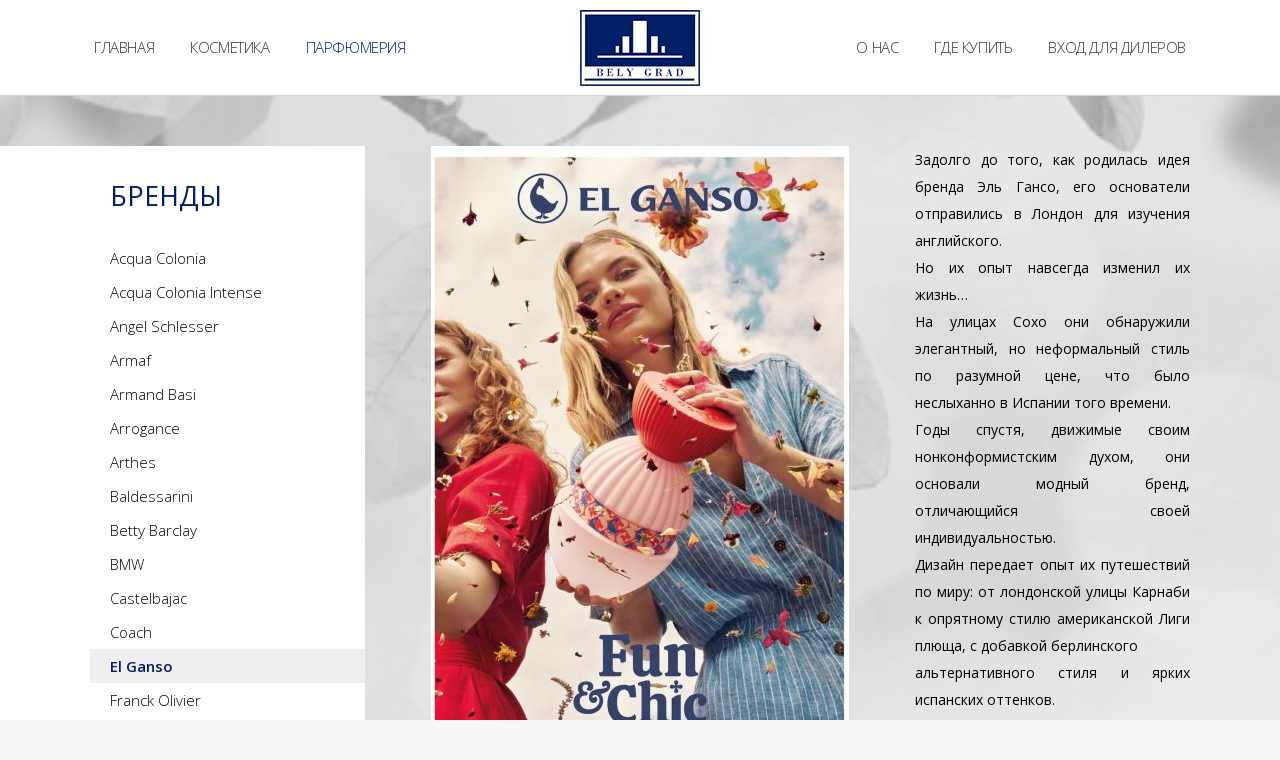

--- FILE ---
content_type: text/html; charset=UTF-8
request_url: https://bely-grad.by/parfume/el-ganso/
body_size: 21010
content:
<!DOCTYPE html>
<!--[if lt IE 10 ]>
<html lang="ru-RU" class="old-ie no-js">
<![endif]-->
<!--[if !(IE 6) | !(IE 7) | !(IE 8)  ]><!-->
<html lang="ru-RU" class="no-js">
<!--<![endif]-->
<head>
	<meta charset="UTF-8" />
		<meta name="viewport" content="width=device-width, initial-scale=1, maximum-scale=1, user-scalable=0">
		<link rel="profile" href="http://gmpg.org/xfn/11" />
	<link rel="pingback" href="https://bely-grad.by/xmlrpc.php" />
	<title>El Ganso &#8212; Белый Град</title>
<meta name='robots' content='max-image-preview:large' />
<script type="text/javascript">
function createCookie(a,d,b){if(b){var c=new Date;c.setTime(c.getTime()+864E5*b);b="; expires="+c.toGMTString()}else b="";document.cookie=a+"="+d+b+"; path=/"}function readCookie(a){a+="=";for(var d=document.cookie.split(";"),b=0;b<d.length;b++){for(var c=d[b];" "==c.charAt(0);)c=c.substring(1,c.length);if(0==c.indexOf(a))return c.substring(a.length,c.length)}return null}function eraseCookie(a){createCookie(a,"",-1)}
function areCookiesEnabled(){var a=!1;createCookie("testing","Hello",1);null!=readCookie("testing")&&(a=!0,eraseCookie("testing"));return a}(function(a){var d=readCookie("devicePixelRatio"),b=void 0===a.devicePixelRatio?1:a.devicePixelRatio;areCookiesEnabled()&&null==d&&(createCookie("devicePixelRatio",b,7),1!=b&&a.location.reload(!0))})(window);
</script><link rel='dns-prefetch' href='//fonts.googleapis.com' />
<link rel="alternate" type="application/rss+xml" title="Белый Град &raquo; Лента" href="https://bely-grad.by/feed/" />
<link rel="alternate" type="application/rss+xml" title="Белый Град &raquo; Лента комментариев" href="https://bely-grad.by/comments/feed/" />
<script type="text/javascript">
window._wpemojiSettings = {"baseUrl":"https:\/\/s.w.org\/images\/core\/emoji\/14.0.0\/72x72\/","ext":".png","svgUrl":"https:\/\/s.w.org\/images\/core\/emoji\/14.0.0\/svg\/","svgExt":".svg","source":{"concatemoji":"https:\/\/bely-grad.by\/wp-includes\/js\/wp-emoji-release.min.js?ver=6.3.1"}};
/*! This file is auto-generated */
!function(i,n){var o,s,e;function c(e){try{var t={supportTests:e,timestamp:(new Date).valueOf()};sessionStorage.setItem(o,JSON.stringify(t))}catch(e){}}function p(e,t,n){e.clearRect(0,0,e.canvas.width,e.canvas.height),e.fillText(t,0,0);var t=new Uint32Array(e.getImageData(0,0,e.canvas.width,e.canvas.height).data),r=(e.clearRect(0,0,e.canvas.width,e.canvas.height),e.fillText(n,0,0),new Uint32Array(e.getImageData(0,0,e.canvas.width,e.canvas.height).data));return t.every(function(e,t){return e===r[t]})}function u(e,t,n){switch(t){case"flag":return n(e,"\ud83c\udff3\ufe0f\u200d\u26a7\ufe0f","\ud83c\udff3\ufe0f\u200b\u26a7\ufe0f")?!1:!n(e,"\ud83c\uddfa\ud83c\uddf3","\ud83c\uddfa\u200b\ud83c\uddf3")&&!n(e,"\ud83c\udff4\udb40\udc67\udb40\udc62\udb40\udc65\udb40\udc6e\udb40\udc67\udb40\udc7f","\ud83c\udff4\u200b\udb40\udc67\u200b\udb40\udc62\u200b\udb40\udc65\u200b\udb40\udc6e\u200b\udb40\udc67\u200b\udb40\udc7f");case"emoji":return!n(e,"\ud83e\udef1\ud83c\udffb\u200d\ud83e\udef2\ud83c\udfff","\ud83e\udef1\ud83c\udffb\u200b\ud83e\udef2\ud83c\udfff")}return!1}function f(e,t,n){var r="undefined"!=typeof WorkerGlobalScope&&self instanceof WorkerGlobalScope?new OffscreenCanvas(300,150):i.createElement("canvas"),a=r.getContext("2d",{willReadFrequently:!0}),o=(a.textBaseline="top",a.font="600 32px Arial",{});return e.forEach(function(e){o[e]=t(a,e,n)}),o}function t(e){var t=i.createElement("script");t.src=e,t.defer=!0,i.head.appendChild(t)}"undefined"!=typeof Promise&&(o="wpEmojiSettingsSupports",s=["flag","emoji"],n.supports={everything:!0,everythingExceptFlag:!0},e=new Promise(function(e){i.addEventListener("DOMContentLoaded",e,{once:!0})}),new Promise(function(t){var n=function(){try{var e=JSON.parse(sessionStorage.getItem(o));if("object"==typeof e&&"number"==typeof e.timestamp&&(new Date).valueOf()<e.timestamp+604800&&"object"==typeof e.supportTests)return e.supportTests}catch(e){}return null}();if(!n){if("undefined"!=typeof Worker&&"undefined"!=typeof OffscreenCanvas&&"undefined"!=typeof URL&&URL.createObjectURL&&"undefined"!=typeof Blob)try{var e="postMessage("+f.toString()+"("+[JSON.stringify(s),u.toString(),p.toString()].join(",")+"));",r=new Blob([e],{type:"text/javascript"}),a=new Worker(URL.createObjectURL(r),{name:"wpTestEmojiSupports"});return void(a.onmessage=function(e){c(n=e.data),a.terminate(),t(n)})}catch(e){}c(n=f(s,u,p))}t(n)}).then(function(e){for(var t in e)n.supports[t]=e[t],n.supports.everything=n.supports.everything&&n.supports[t],"flag"!==t&&(n.supports.everythingExceptFlag=n.supports.everythingExceptFlag&&n.supports[t]);n.supports.everythingExceptFlag=n.supports.everythingExceptFlag&&!n.supports.flag,n.DOMReady=!1,n.readyCallback=function(){n.DOMReady=!0}}).then(function(){return e}).then(function(){var e;n.supports.everything||(n.readyCallback(),(e=n.source||{}).concatemoji?t(e.concatemoji):e.wpemoji&&e.twemoji&&(t(e.twemoji),t(e.wpemoji)))}))}((window,document),window._wpemojiSettings);
</script>
<style type="text/css">
img.wp-smiley,
img.emoji {
	display: inline !important;
	border: none !important;
	box-shadow: none !important;
	height: 1em !important;
	width: 1em !important;
	margin: 0 0.07em !important;
	vertical-align: -0.1em !important;
	background: none !important;
	padding: 0 !important;
}
</style>
	<link rel='stylesheet' id='wp-block-library-css' href='https://bely-grad.by/wp-includes/css/dist/block-library/style.min.css?ver=6.3.1' type='text/css' media='all' />
<style id='classic-theme-styles-inline-css' type='text/css'>
/*! This file is auto-generated */
.wp-block-button__link{color:#fff;background-color:#32373c;border-radius:9999px;box-shadow:none;text-decoration:none;padding:calc(.667em + 2px) calc(1.333em + 2px);font-size:1.125em}.wp-block-file__button{background:#32373c;color:#fff;text-decoration:none}
</style>
<style id='global-styles-inline-css' type='text/css'>
body{--wp--preset--color--black: #000000;--wp--preset--color--cyan-bluish-gray: #abb8c3;--wp--preset--color--white: #ffffff;--wp--preset--color--pale-pink: #f78da7;--wp--preset--color--vivid-red: #cf2e2e;--wp--preset--color--luminous-vivid-orange: #ff6900;--wp--preset--color--luminous-vivid-amber: #fcb900;--wp--preset--color--light-green-cyan: #7bdcb5;--wp--preset--color--vivid-green-cyan: #00d084;--wp--preset--color--pale-cyan-blue: #8ed1fc;--wp--preset--color--vivid-cyan-blue: #0693e3;--wp--preset--color--vivid-purple: #9b51e0;--wp--preset--gradient--vivid-cyan-blue-to-vivid-purple: linear-gradient(135deg,rgba(6,147,227,1) 0%,rgb(155,81,224) 100%);--wp--preset--gradient--light-green-cyan-to-vivid-green-cyan: linear-gradient(135deg,rgb(122,220,180) 0%,rgb(0,208,130) 100%);--wp--preset--gradient--luminous-vivid-amber-to-luminous-vivid-orange: linear-gradient(135deg,rgba(252,185,0,1) 0%,rgba(255,105,0,1) 100%);--wp--preset--gradient--luminous-vivid-orange-to-vivid-red: linear-gradient(135deg,rgba(255,105,0,1) 0%,rgb(207,46,46) 100%);--wp--preset--gradient--very-light-gray-to-cyan-bluish-gray: linear-gradient(135deg,rgb(238,238,238) 0%,rgb(169,184,195) 100%);--wp--preset--gradient--cool-to-warm-spectrum: linear-gradient(135deg,rgb(74,234,220) 0%,rgb(151,120,209) 20%,rgb(207,42,186) 40%,rgb(238,44,130) 60%,rgb(251,105,98) 80%,rgb(254,248,76) 100%);--wp--preset--gradient--blush-light-purple: linear-gradient(135deg,rgb(255,206,236) 0%,rgb(152,150,240) 100%);--wp--preset--gradient--blush-bordeaux: linear-gradient(135deg,rgb(254,205,165) 0%,rgb(254,45,45) 50%,rgb(107,0,62) 100%);--wp--preset--gradient--luminous-dusk: linear-gradient(135deg,rgb(255,203,112) 0%,rgb(199,81,192) 50%,rgb(65,88,208) 100%);--wp--preset--gradient--pale-ocean: linear-gradient(135deg,rgb(255,245,203) 0%,rgb(182,227,212) 50%,rgb(51,167,181) 100%);--wp--preset--gradient--electric-grass: linear-gradient(135deg,rgb(202,248,128) 0%,rgb(113,206,126) 100%);--wp--preset--gradient--midnight: linear-gradient(135deg,rgb(2,3,129) 0%,rgb(40,116,252) 100%);--wp--preset--font-size--small: 13px;--wp--preset--font-size--medium: 20px;--wp--preset--font-size--large: 36px;--wp--preset--font-size--x-large: 42px;--wp--preset--spacing--20: 0.44rem;--wp--preset--spacing--30: 0.67rem;--wp--preset--spacing--40: 1rem;--wp--preset--spacing--50: 1.5rem;--wp--preset--spacing--60: 2.25rem;--wp--preset--spacing--70: 3.38rem;--wp--preset--spacing--80: 5.06rem;--wp--preset--shadow--natural: 6px 6px 9px rgba(0, 0, 0, 0.2);--wp--preset--shadow--deep: 12px 12px 50px rgba(0, 0, 0, 0.4);--wp--preset--shadow--sharp: 6px 6px 0px rgba(0, 0, 0, 0.2);--wp--preset--shadow--outlined: 6px 6px 0px -3px rgba(255, 255, 255, 1), 6px 6px rgba(0, 0, 0, 1);--wp--preset--shadow--crisp: 6px 6px 0px rgba(0, 0, 0, 1);}:where(.is-layout-flex){gap: 0.5em;}:where(.is-layout-grid){gap: 0.5em;}body .is-layout-flow > .alignleft{float: left;margin-inline-start: 0;margin-inline-end: 2em;}body .is-layout-flow > .alignright{float: right;margin-inline-start: 2em;margin-inline-end: 0;}body .is-layout-flow > .aligncenter{margin-left: auto !important;margin-right: auto !important;}body .is-layout-constrained > .alignleft{float: left;margin-inline-start: 0;margin-inline-end: 2em;}body .is-layout-constrained > .alignright{float: right;margin-inline-start: 2em;margin-inline-end: 0;}body .is-layout-constrained > .aligncenter{margin-left: auto !important;margin-right: auto !important;}body .is-layout-constrained > :where(:not(.alignleft):not(.alignright):not(.alignfull)){max-width: var(--wp--style--global--content-size);margin-left: auto !important;margin-right: auto !important;}body .is-layout-constrained > .alignwide{max-width: var(--wp--style--global--wide-size);}body .is-layout-flex{display: flex;}body .is-layout-flex{flex-wrap: wrap;align-items: center;}body .is-layout-flex > *{margin: 0;}body .is-layout-grid{display: grid;}body .is-layout-grid > *{margin: 0;}:where(.wp-block-columns.is-layout-flex){gap: 2em;}:where(.wp-block-columns.is-layout-grid){gap: 2em;}:where(.wp-block-post-template.is-layout-flex){gap: 1.25em;}:where(.wp-block-post-template.is-layout-grid){gap: 1.25em;}.has-black-color{color: var(--wp--preset--color--black) !important;}.has-cyan-bluish-gray-color{color: var(--wp--preset--color--cyan-bluish-gray) !important;}.has-white-color{color: var(--wp--preset--color--white) !important;}.has-pale-pink-color{color: var(--wp--preset--color--pale-pink) !important;}.has-vivid-red-color{color: var(--wp--preset--color--vivid-red) !important;}.has-luminous-vivid-orange-color{color: var(--wp--preset--color--luminous-vivid-orange) !important;}.has-luminous-vivid-amber-color{color: var(--wp--preset--color--luminous-vivid-amber) !important;}.has-light-green-cyan-color{color: var(--wp--preset--color--light-green-cyan) !important;}.has-vivid-green-cyan-color{color: var(--wp--preset--color--vivid-green-cyan) !important;}.has-pale-cyan-blue-color{color: var(--wp--preset--color--pale-cyan-blue) !important;}.has-vivid-cyan-blue-color{color: var(--wp--preset--color--vivid-cyan-blue) !important;}.has-vivid-purple-color{color: var(--wp--preset--color--vivid-purple) !important;}.has-black-background-color{background-color: var(--wp--preset--color--black) !important;}.has-cyan-bluish-gray-background-color{background-color: var(--wp--preset--color--cyan-bluish-gray) !important;}.has-white-background-color{background-color: var(--wp--preset--color--white) !important;}.has-pale-pink-background-color{background-color: var(--wp--preset--color--pale-pink) !important;}.has-vivid-red-background-color{background-color: var(--wp--preset--color--vivid-red) !important;}.has-luminous-vivid-orange-background-color{background-color: var(--wp--preset--color--luminous-vivid-orange) !important;}.has-luminous-vivid-amber-background-color{background-color: var(--wp--preset--color--luminous-vivid-amber) !important;}.has-light-green-cyan-background-color{background-color: var(--wp--preset--color--light-green-cyan) !important;}.has-vivid-green-cyan-background-color{background-color: var(--wp--preset--color--vivid-green-cyan) !important;}.has-pale-cyan-blue-background-color{background-color: var(--wp--preset--color--pale-cyan-blue) !important;}.has-vivid-cyan-blue-background-color{background-color: var(--wp--preset--color--vivid-cyan-blue) !important;}.has-vivid-purple-background-color{background-color: var(--wp--preset--color--vivid-purple) !important;}.has-black-border-color{border-color: var(--wp--preset--color--black) !important;}.has-cyan-bluish-gray-border-color{border-color: var(--wp--preset--color--cyan-bluish-gray) !important;}.has-white-border-color{border-color: var(--wp--preset--color--white) !important;}.has-pale-pink-border-color{border-color: var(--wp--preset--color--pale-pink) !important;}.has-vivid-red-border-color{border-color: var(--wp--preset--color--vivid-red) !important;}.has-luminous-vivid-orange-border-color{border-color: var(--wp--preset--color--luminous-vivid-orange) !important;}.has-luminous-vivid-amber-border-color{border-color: var(--wp--preset--color--luminous-vivid-amber) !important;}.has-light-green-cyan-border-color{border-color: var(--wp--preset--color--light-green-cyan) !important;}.has-vivid-green-cyan-border-color{border-color: var(--wp--preset--color--vivid-green-cyan) !important;}.has-pale-cyan-blue-border-color{border-color: var(--wp--preset--color--pale-cyan-blue) !important;}.has-vivid-cyan-blue-border-color{border-color: var(--wp--preset--color--vivid-cyan-blue) !important;}.has-vivid-purple-border-color{border-color: var(--wp--preset--color--vivid-purple) !important;}.has-vivid-cyan-blue-to-vivid-purple-gradient-background{background: var(--wp--preset--gradient--vivid-cyan-blue-to-vivid-purple) !important;}.has-light-green-cyan-to-vivid-green-cyan-gradient-background{background: var(--wp--preset--gradient--light-green-cyan-to-vivid-green-cyan) !important;}.has-luminous-vivid-amber-to-luminous-vivid-orange-gradient-background{background: var(--wp--preset--gradient--luminous-vivid-amber-to-luminous-vivid-orange) !important;}.has-luminous-vivid-orange-to-vivid-red-gradient-background{background: var(--wp--preset--gradient--luminous-vivid-orange-to-vivid-red) !important;}.has-very-light-gray-to-cyan-bluish-gray-gradient-background{background: var(--wp--preset--gradient--very-light-gray-to-cyan-bluish-gray) !important;}.has-cool-to-warm-spectrum-gradient-background{background: var(--wp--preset--gradient--cool-to-warm-spectrum) !important;}.has-blush-light-purple-gradient-background{background: var(--wp--preset--gradient--blush-light-purple) !important;}.has-blush-bordeaux-gradient-background{background: var(--wp--preset--gradient--blush-bordeaux) !important;}.has-luminous-dusk-gradient-background{background: var(--wp--preset--gradient--luminous-dusk) !important;}.has-pale-ocean-gradient-background{background: var(--wp--preset--gradient--pale-ocean) !important;}.has-electric-grass-gradient-background{background: var(--wp--preset--gradient--electric-grass) !important;}.has-midnight-gradient-background{background: var(--wp--preset--gradient--midnight) !important;}.has-small-font-size{font-size: var(--wp--preset--font-size--small) !important;}.has-medium-font-size{font-size: var(--wp--preset--font-size--medium) !important;}.has-large-font-size{font-size: var(--wp--preset--font-size--large) !important;}.has-x-large-font-size{font-size: var(--wp--preset--font-size--x-large) !important;}
.wp-block-navigation a:where(:not(.wp-element-button)){color: inherit;}
:where(.wp-block-post-template.is-layout-flex){gap: 1.25em;}:where(.wp-block-post-template.is-layout-grid){gap: 1.25em;}
:where(.wp-block-columns.is-layout-flex){gap: 2em;}:where(.wp-block-columns.is-layout-grid){gap: 2em;}
.wp-block-pullquote{font-size: 1.5em;line-height: 1.6;}
</style>
<link rel='stylesheet' id='contact-form-7-css' href='https://bely-grad.by/wp-content/plugins/contact-form-7/includes/css/styles.css?ver=5.1.5' type='text/css' media='all' />
<link rel='stylesheet' id='rs-plugin-settings-css' href='https://bely-grad.by/wp-content/plugins/revslider/public/assets/css/settings.css?ver=5.3.1.5' type='text/css' media='all' />
<style id='rs-plugin-settings-inline-css' type='text/css'>
#rs-demo-id {}
</style>
<link rel='stylesheet' id='swatches-and-photos-css' href='https://bely-grad.by/wp-content/plugins/woocommerce-variation-swatches-and-photos/assets/css/swatches-and-photos.css?ver=6.3.1' type='text/css' media='all' />
<link rel='stylesheet' id='js_composer_front-css' href='https://bely-grad.by/wp-content/plugins/js_composer/assets/css/js_composer.min.css?ver=5.0.1' type='text/css' media='all' />
<link rel='stylesheet' id='dt-web-fonts-css' href='//fonts.googleapis.com/css?family=Open+Sans%3A300%2C400%2C600%2C700%7CRoboto%3A400%2C500%2C700&#038;ver=6.3.1' type='text/css' media='all' />
<link rel='stylesheet' id='dt-main-css' href='https://bely-grad.by/wp-content/themes/dt-the7/css/main.min.css?ver=4.2.2' type='text/css' media='all' />
<style id='dt-main-inline-css' type='text/css'>
body #load {
  display: block;
  height: 100%;
  overflow: hidden;
  position: fixed;
  width: 100%;
  z-index: 9901;
  opacity: 1;
  visibility: visible;
  -webkit-transition: all .35s ease-out;
  transition: all .35s ease-out;
}
body #load.loader-removed {
  opacity: 0;
  visibility: hidden;
}
.load-wrap {
  width: 100%;
  height: 100%;
  background-position: center center;
  background-repeat: no-repeat;
  text-align: center;
}
.load-wrap > svg {
  position: absolute;
  top: 50%;
  left: 50%;
  -ms-transform: translate(-50%,-50%);
  -webkit-transform: translate(-50%,-50%);
  transform: translate(-50%,-50%);
}
#load {
  background-color: rgba(255,255,255,0.3);
}
.uil-default rect:not(.bk) {
  fill: #efefef;
}
.uil-ring > path {
  fill: #efefef;
}
.ring-loader .circle {
  fill: #efefef;
}
.ring-loader .moving-circle {
  fill: #efefef;
}
.uil-hourglass .glass {
  stroke: #efefef;
}
.uil-hourglass .sand {
  fill: #efefef;
}
.spinner-loader .load-wrap {
  background-image: url("data:image/svg+xml,%3Csvg width='75px' height='75px' xmlns='http://www.w3.org/2000/svg' viewBox='0 0 100 100' preserveAspectRatio='xMidYMid' class='uil-default'%3E%3Crect x='0' y='0' width='100' height='100' fill='none' class='bk'%3E%3C/rect%3E%3Crect  x='46.5' y='40' width='7' height='20' rx='5' ry='5' fill='%23efefef' transform='rotate(0 50 50) translate(0 -30)'%3E  %3Canimate attributeName='opacity' from='1' to='0' dur='1s' begin='0s' repeatCount='indefinite'/%3E%3C/rect%3E%3Crect  x='46.5' y='40' width='7' height='20' rx='5' ry='5' fill='%23efefef' transform='rotate(30 50 50) translate(0 -30)'%3E  %3Canimate attributeName='opacity' from='1' to='0' dur='1s' begin='0.08333333333333333s' repeatCount='indefinite'/%3E%3C/rect%3E%3Crect  x='46.5' y='40' width='7' height='20' rx='5' ry='5' fill='%23efefef' transform='rotate(60 50 50) translate(0 -30)'%3E  %3Canimate attributeName='opacity' from='1' to='0' dur='1s' begin='0.16666666666666666s' repeatCount='indefinite'/%3E%3C/rect%3E%3Crect  x='46.5' y='40' width='7' height='20' rx='5' ry='5' fill='%23efefef' transform='rotate(90 50 50) translate(0 -30)'%3E  %3Canimate attributeName='opacity' from='1' to='0' dur='1s' begin='0.25s' repeatCount='indefinite'/%3E%3C/rect%3E%3Crect  x='46.5' y='40' width='7' height='20' rx='5' ry='5' fill='%23efefef' transform='rotate(120 50 50) translate(0 -30)'%3E  %3Canimate attributeName='opacity' from='1' to='0' dur='1s' begin='0.3333333333333333s' repeatCount='indefinite'/%3E%3C/rect%3E%3Crect  x='46.5' y='40' width='7' height='20' rx='5' ry='5' fill='%23efefef' transform='rotate(150 50 50) translate(0 -30)'%3E  %3Canimate attributeName='opacity' from='1' to='0' dur='1s' begin='0.4166666666666667s' repeatCount='indefinite'/%3E%3C/rect%3E%3Crect  x='46.5' y='40' width='7' height='20' rx='5' ry='5' fill='%23efefef' transform='rotate(180 50 50) translate(0 -30)'%3E  %3Canimate attributeName='opacity' from='1' to='0' dur='1s' begin='0.5s' repeatCount='indefinite'/%3E%3C/rect%3E%3Crect  x='46.5' y='40' width='7' height='20' rx='5' ry='5' fill='%23efefef' transform='rotate(210 50 50) translate(0 -30)'%3E  %3Canimate attributeName='opacity' from='1' to='0' dur='1s' begin='0.5833333333333334s' repeatCount='indefinite'/%3E%3C/rect%3E%3Crect  x='46.5' y='40' width='7' height='20' rx='5' ry='5' fill='%23efefef' transform='rotate(240 50 50) translate(0 -30)'%3E  %3Canimate attributeName='opacity' from='1' to='0' dur='1s' begin='0.6666666666666666s' repeatCount='indefinite'/%3E%3C/rect%3E%3Crect  x='46.5' y='40' width='7' height='20' rx='5' ry='5' fill='%23efefef' transform='rotate(270 50 50) translate(0 -30)'%3E  %3Canimate attributeName='opacity' from='1' to='0' dur='1s' begin='0.75s' repeatCount='indefinite'/%3E%3C/rect%3E%3Crect  x='46.5' y='40' width='7' height='20' rx='5' ry='5' fill='%23efefef' transform='rotate(300 50 50) translate(0 -30)'%3E  %3Canimate attributeName='opacity' from='1' to='0' dur='1s' begin='0.8333333333333334s' repeatCount='indefinite'/%3E%3C/rect%3E%3Crect  x='46.5' y='40' width='7' height='20' rx='5' ry='5' fill='%23efefef' transform='rotate(330 50 50) translate(0 -30)'%3E  %3Canimate attributeName='opacity' from='1' to='0' dur='1s' begin='0.9166666666666666s' repeatCount='indefinite'/%3E%3C/rect%3E%3C/svg%3E");
}
.ring-loader .load-wrap {
  background-image: url("data:image/svg+xml,%3Csvg xmlns='http://www.w3.org/2000/svg' viewBox='0 0 32 32' width='72' height='72' fill='%23efefef'%3E   %3Cpath opacity='.25' d='M16 0 A16 16 0 0 0 16 32 A16 16 0 0 0 16 0 M16 4 A12 12 0 0 1 16 28 A12 12 0 0 1 16 4'/%3E   %3Cpath d='M16 0 A16 16 0 0 1 32 16 L28 16 A12 12 0 0 0 16 4z'%3E     %3CanimateTransform attributeName='transform' type='rotate' from='0 16 16' to='360 16 16' dur='0.8s' repeatCount='indefinite' /%3E   %3C/path%3E %3C/svg%3E");
}
.hourglass-loader .load-wrap {
  background-image: url("data:image/svg+xml,%3Csvg xmlns='http://www.w3.org/2000/svg' viewBox='0 0 32 32' width='72' height='72' fill='%23efefef'%3E   %3Cpath transform='translate(2)' d='M0 12 V20 H4 V12z'%3E      %3Canimate attributeName='d' values='M0 12 V20 H4 V12z; M0 4 V28 H4 V4z; M0 12 V20 H4 V12z; M0 12 V20 H4 V12z' dur='1.2s' repeatCount='indefinite' begin='0' keytimes='0;.2;.5;1' keySplines='0.2 0.2 0.4 0.8;0.2 0.6 0.4 0.8;0.2 0.8 0.4 0.8' calcMode='spline'  /%3E   %3C/path%3E   %3Cpath transform='translate(8)' d='M0 12 V20 H4 V12z'%3E     %3Canimate attributeName='d' values='M0 12 V20 H4 V12z; M0 4 V28 H4 V4z; M0 12 V20 H4 V12z; M0 12 V20 H4 V12z' dur='1.2s' repeatCount='indefinite' begin='0.2' keytimes='0;.2;.5;1' keySplines='0.2 0.2 0.4 0.8;0.2 0.6 0.4 0.8;0.2 0.8 0.4 0.8' calcMode='spline'  /%3E   %3C/path%3E   %3Cpath transform='translate(14)' d='M0 12 V20 H4 V12z'%3E     %3Canimate attributeName='d' values='M0 12 V20 H4 V12z; M0 4 V28 H4 V4z; M0 12 V20 H4 V12z; M0 12 V20 H4 V12z' dur='1.2s' repeatCount='indefinite' begin='0.4' keytimes='0;.2;.5;1' keySplines='0.2 0.2 0.4 0.8;0.2 0.6 0.4 0.8;0.2 0.8 0.4 0.8' calcMode='spline' /%3E   %3C/path%3E   %3Cpath transform='translate(20)' d='M0 12 V20 H4 V12z'%3E     %3Canimate attributeName='d' values='M0 12 V20 H4 V12z; M0 4 V28 H4 V4z; M0 12 V20 H4 V12z; M0 12 V20 H4 V12z' dur='1.2s' repeatCount='indefinite' begin='0.6' keytimes='0;.2;.5;1' keySplines='0.2 0.2 0.4 0.8;0.2 0.6 0.4 0.8;0.2 0.8 0.4 0.8' calcMode='spline' /%3E   %3C/path%3E   %3Cpath transform='translate(26)' d='M0 12 V20 H4 V12z'%3E     %3Canimate attributeName='d' values='M0 12 V20 H4 V12z; M0 4 V28 H4 V4z; M0 12 V20 H4 V12z; M0 12 V20 H4 V12z' dur='1.2s' repeatCount='indefinite' begin='0.8' keytimes='0;.2;.5;1' keySplines='0.2 0.2 0.4 0.8;0.2 0.6 0.4 0.8;0.2 0.8 0.4 0.8' calcMode='spline' /%3E   %3C/path%3E %3C/svg%3E");
}

</style>
<!--[if lt IE 10]>
<link rel='stylesheet' id='dt-old-ie-css' href='https://bely-grad.by/wp-content/themes/dt-the7/css/old-ie.css?ver=4.2.2' type='text/css' media='all' />
<![endif]-->
<link rel='stylesheet' id='dt-awsome-fonts-css' href='https://bely-grad.by/wp-content/themes/dt-the7/fonts/FontAwesome/css/font-awesome.min.css?ver=4.2.2' type='text/css' media='all' />
<link rel='stylesheet' id='dt-fontello-css' href='https://bely-grad.by/wp-content/themes/dt-the7/fonts/fontello/css/fontello.min.css?ver=4.2.2' type='text/css' media='all' />
<link rel='stylesheet' id='dt-arrow-icons-css' href='https://bely-grad.by/wp-content/themes/dt-the7/fonts/icomoon-arrows-the7/style.css?ver=4.2.2' type='text/css' media='all' />
<link rel='stylesheet' id='the7pt-static-css' href='https://bely-grad.by/wp-content/themes/dt-the7/css/post-type.css?ver=4.2.2' type='text/css' media='all' />
<!--[if lt IE 10]>
<link rel='stylesheet' id='dt-custom-old-ie.less-css' href='https://bely-grad.by/wp-content/uploads/wp-less/dt-the7/css/custom-old-ie-6ff4a13e8e.css?ver=4.2.2' type='text/css' media='all' />
<![endif]-->
<link rel='stylesheet' id='dt-custom.less-css' href='https://bely-grad.by/wp-content/uploads/wp-less/dt-the7/css/custom-6ff4a13e8e.css?ver=4.2.2' type='text/css' media='all' />
<link rel='stylesheet' id='wc-dt-custom.less-css' href='https://bely-grad.by/wp-content/uploads/wp-less/dt-the7/css/compatibility/wc-dt-custom-6ff4a13e8e.css?ver=4.2.2' type='text/css' media='all' />
<link rel='stylesheet' id='dt-media.less-css' href='https://bely-grad.by/wp-content/uploads/wp-less/dt-the7/css/media-4b0c3954c1.css?ver=4.2.2' type='text/css' media='all' />
<link rel='stylesheet' id='the7pt.less-css' href='https://bely-grad.by/wp-content/uploads/wp-less/dt-the7/css/post-type-dynamic-6ff4a13e8e.css?ver=4.2.2' type='text/css' media='all' />
<link rel='stylesheet' id='style-css' href='https://bely-grad.by/wp-content/themes/dt-the7/style.css?ver=4.2.2' type='text/css' media='all' />
<script type='text/javascript' src='https://bely-grad.by/wp-includes/js/jquery/jquery.min.js?ver=3.7.0' id='jquery-core-js'></script>
<script type='text/javascript' src='https://bely-grad.by/wp-includes/js/jquery/jquery-migrate.min.js?ver=3.4.1' id='jquery-migrate-js'></script>
<script type='text/javascript' src='https://bely-grad.by/wp-content/plugins/revslider/public/assets/js/jquery.themepunch.tools.min.js?ver=5.3.1.5' id='tp-tools-js'></script>
<script type='text/javascript' src='https://bely-grad.by/wp-content/plugins/revslider/public/assets/js/jquery.themepunch.revolution.min.js?ver=5.3.1.5' id='revmin-js'></script>
<script type='text/javascript' id='wc-add-to-cart-js-extra'>
/* <![CDATA[ */
var wc_add_to_cart_params = {"ajax_url":"\/wp-admin\/admin-ajax.php","wc_ajax_url":"\/parfume\/el-ganso\/?wc-ajax=%%endpoint%%","i18n_view_cart":"\u0412 \u043a\u043e\u0440\u0437\u0438\u043d\u0443","cart_url":"","is_cart":"","cart_redirect_after_add":"no"};
/* ]]> */
</script>
<script type='text/javascript' src='//bely-grad.by/wp-content/plugins/woocommerce/assets/js/frontend/add-to-cart.min.js?ver=3.0.6' id='wc-add-to-cart-js'></script>
<script type='text/javascript' src='https://bely-grad.by/wp-content/plugins/js_composer/assets/js/vendors/woocommerce-add-to-cart.js?ver=5.0.1' id='vc_woocommerce-add-to-cart-js-js'></script>
<script type='text/javascript' id='dt-above-fold-js-extra'>
/* <![CDATA[ */
var dtLocal = {"themeUrl":"https:\/\/bely-grad.by\/wp-content\/themes\/dt-the7","passText":"\u0414\u043b\u044f \u043f\u0440\u043e\u0441\u043c\u043e\u0442\u0440\u0430 \u044d\u0442\u043e\u0439 \u0437\u0430\u043a\u0440\u044b\u0442\u043e\u0439 \u043f\u0443\u0431\u043b\u0438\u043a\u0430\u0446\u0438\u0438, \u0432\u0432\u0435\u0434\u0438\u0442\u0435 \u043f\u0430\u0440\u043e\u043b\u044c \u043d\u0438\u0436\u0435:","moreButtonText":{"loading":"\u0417\u0430\u0433\u0440\u0443\u0437\u043a\u0430 ..."},"postID":"9199","ajaxurl":"https:\/\/bely-grad.by\/wp-admin\/admin-ajax.php","contactNonce":"fcdb6f4c09","ajaxNonce":"11609e99cc","pageData":{"type":"page","template":"page","layout":null},"themeSettings":{"smoothScroll":"off","lazyLoading":false,"accentColor":{"mode":"solid","color":"#001f68"},"floatingHeader":{"showAfter":94,"showMenu":false,"height":56,"logo":{"showLogo":false,"html":""}},"mobileHeader":{"firstSwitchPoint":1015,"secondSwitchPoint":500},"content":{"responsivenessTreshold":970,"textColor":"#787d85","headerColor":"#3b3f4a"},"stripes":{"stripe1":{"textColor":"#787d85","headerColor":"#3b3f4a"},"stripe2":{"textColor":"#8b9199","headerColor":"#ffffff"},"stripe3":{"textColor":"#ffffff","headerColor":"#ffffff"}}},"VCMobileScreenWidth":"768"};
/* ]]> */
</script>
<script type='text/javascript' src='https://bely-grad.by/wp-content/themes/dt-the7/js/above-the-fold.min.js?ver=4.2.2' id='dt-above-fold-js'></script>
<link rel="https://api.w.org/" href="https://bely-grad.by/wp-json/" /><link rel="alternate" type="application/json" href="https://bely-grad.by/wp-json/wp/v2/pages/9199" /><link rel="EditURI" type="application/rsd+xml" title="RSD" href="https://bely-grad.by/xmlrpc.php?rsd" />
<meta name="generator" content="WordPress 6.3.1" />
<meta name="generator" content="WooCommerce 3.0.6" />
<link rel="canonical" href="https://bely-grad.by/parfume/el-ganso/" />
<link rel='shortlink' href='https://bely-grad.by/?p=9199' />
<link rel="alternate" type="application/json+oembed" href="https://bely-grad.by/wp-json/oembed/1.0/embed?url=https%3A%2F%2Fbely-grad.by%2Fparfume%2Fel-ganso%2F" />
<link rel="alternate" type="text/xml+oembed" href="https://bely-grad.by/wp-json/oembed/1.0/embed?url=https%3A%2F%2Fbely-grad.by%2Fparfume%2Fel-ganso%2F&#038;format=xml" />
<meta property="og:site_name" content="Белый Град" />
<meta property="og:title" content="El Ganso" />
<meta property="og:url" content="https://bely-grad.by/parfume/el-ganso/" />
<meta property="og:type" content="article" />
	<noscript><style>.woocommerce-product-gallery{ opacity: 1 !important; }</style></noscript>
	<meta name="generator" content="Powered by Visual Composer - drag and drop page builder for WordPress."/>
<!--[if lte IE 9]><link rel="stylesheet" type="text/css" href="https://bely-grad.by/wp-content/plugins/js_composer/assets/css/vc_lte_ie9.min.css" media="screen"><![endif]--><meta name="generator" content="Powered by Slider Revolution 5.3.1.5 - responsive, Mobile-Friendly Slider Plugin for WordPress with comfortable drag and drop interface." />
<script type="text/javascript">
document.addEventListener("DOMContentLoaded", function(event) { 
	var $load = document.getElementById("load");
	
	var removeLoading = setTimeout(function() {
		$load.className += " loader-removed";
	}, 500);
});
</script>
<!-- icon -->
<link rel="icon" href="https://bely-grad.by/wp-content/uploads/2017/05/logo120-1.png" type="image/png" />
<link rel="shortcut icon" href="https://bely-grad.by/wp-content/uploads/2017/05/logo120-1.png" type="image/png" />
<style type="text/css" data-type="vc_shortcodes-custom-css">.vc_custom_1494585847677{margin-bottom: 0px !important;padding-top: 50px !important;padding-bottom: 70px !important;background-image: url(http://bely-grad.by/wp-content/uploads/2017/05/bg.png?id=94) !important;background-position: center !important;background-repeat: no-repeat !important;background-size: cover !important;}.vc_custom_1727438659966{margin-bottom: 0px !important;}.vc_custom_1698679067601{margin-bottom: 0px !important;}</style><noscript><style type="text/css"> .wpb_animate_when_almost_visible { opacity: 1; }</style></noscript><!-- Yandex.Metrika counter -->
<script type="text/javascript" >
    (function (d, w, c) {
        (w[c] = w[c] || []).push(function() {
            try {
                w.yaCounter45526440 = new Ya.Metrika({
                    id:45526440,
                    clickmap:true,
                    trackLinks:true,
                    accurateTrackBounce:true,
                    webvisor:true
                });
            } catch(e) { }
        });

        var n = d.getElementsByTagName("script")[0],
            s = d.createElement("script"),
            f = function () { n.parentNode.insertBefore(s, n); };
        s.type = "text/javascript";
        s.async = true;
        s.src = "https://mc.yandex.ru/metrika/watch.js";

        if (w.opera == "[object Opera]") {
            d.addEventListener("DOMContentLoaded", f, false);
        } else { f(); }
    })(document, window, "yandex_metrika_callbacks");
</script>
<noscript><div><img src="https://mc.yandex.ru/watch/45526440" style="position:absolute; left:-9999px;" alt="" /></div></noscript>
<!-- /Yandex.Metrika counter -->
<style>
</style>

</head>
<body class="page-template-default page page-id-9199 page-child parent-pageid-27 disabled-hover-icons overlay-cursor-on srcset-enabled btn-flat custom-btn-color custom-btn-hover-color contact-form-minimal outlines-bullets light-icons floating-mobile-menu-icon top-header first-switch-logo-center first-switch-menu-right second-switch-logo-center second-switch-menu-right layzr-loading-on wpb-js-composer js-comp-ver-5.0.1 vc_responsive">
<div id="load" class="ring-loader">
	<div class="load-wrap"></div>
</div>
<div id="page">
	<a class="skip-link screen-reader-text" href="#content">Перейти к содержанию</a>

<div class="masthead split-header outside line-decoration dt-parent-menu-clickable show-device-logo show-mobile-logo" role="banner">

	
	<header class="header-bar">

						<div class="branding">

					<a href="https://bely-grad.by/"><img class=" preload-me" src="https://bely-grad.by/wp-content/uploads/2017/07/BG-logo1.png" srcset="https://bely-grad.by/wp-content/uploads/2017/07/BG-logo1.png 120w" width="120" height="76"   sizes="120px" alt="Белый Град" /><img class="mobile-logo preload-me" src="https://bely-grad.by/wp-content/uploads/2017/05/logo90.png" srcset="https://bely-grad.by/wp-content/uploads/2017/05/logo90.png 90w, https://bely-grad.by/wp-content/uploads/2017/05/logo90.png 90w" width="90" height="58"   sizes="90px" alt="Белый Град" /></a>
					<div id="site-title" class="assistive-text">Белый Град</div>
					<div id="site-description" class="assistive-text">Парфюмерия и косметика</div>

					
					
				</div>
		<nav class="navigation">

			<ul id="split_left-menu" class="main-nav outside-item-remove-margin" role="menu"><li class="menu-item menu-item-type-post_type menu-item-object-page menu-item-home menu-item-40 first"><a href='https://bely-grad.by/' data-level='1'><span class="menu-item-text"><span class="menu-text">Главная</span></span></a></li> <li class="menu-item menu-item-type-custom menu-item-object-custom menu-item-has-children menu-item-1151 has-children"><a data-level='1'><span class="menu-item-text"><span class="menu-text">Косметика</span></span></a><ul class="sub-nav hover-style-bg level-arrows-on"><li class="menu-item menu-item-type-post_type menu-item-object-page menu-item-202 first"><a href='https://bely-grad.by/cosmetics/artdeco/' data-level='2'><span class="menu-item-text"><span class="menu-text">Artdeco</span></span></a></li> </ul></li> <li class="menu-item menu-item-type-custom menu-item-object-custom current-menu-ancestor current-menu-parent menu-item-has-children menu-item-8886 act has-children dt-mega-menu mega-auto-width mega-column-2"><a data-level='1'><span class="menu-item-text"><span class="menu-text">Парфюмерия</span></span></a><div class="dt-mega-menu-wrap"><ul class="sub-nav hover-style-bg level-arrows-on"><li class="menu-item menu-item-type-post_type menu-item-object-page menu-item-9180 first no-link dt-mega-parent wf-1-2"><a href='https://bely-grad.by/parfume/acqua-colonia/' data-level='2'><span class="menu-item-text"><span class="menu-text">Acqua Colonia</span></span></a></li> <li class="menu-item menu-item-type-post_type menu-item-object-page menu-item-9181 no-link dt-mega-parent wf-1-2"><a href='https://bely-grad.by/parfume/acqua-colonia-intense/' data-level='2'><span class="menu-item-text"><span class="menu-text">Acqua Colonia Intense</span></span></a></li> <li class="menu-item menu-item-type-post_type menu-item-object-page menu-item-361 no-link dt-mega-parent wf-1-2"><a href='https://bely-grad.by/parfume/angel-schlesser/' data-level='2'><span class="menu-item-text"><span class="menu-text">Angel Schlesser</span></span></a></li> <li class="menu-item menu-item-type-post_type menu-item-object-page menu-item-9768 no-link dt-mega-parent wf-1-2"><a href='https://bely-grad.by/parfume/armaf/' data-level='2'><span class="menu-item-text"><span class="menu-text">Armaf</span></span></a></li> <li class="menu-item menu-item-type-post_type menu-item-object-page menu-item-362 no-link dt-mega-parent wf-1-2"><a href='https://bely-grad.by/parfume/armand-basi/' data-level='2'><span class="menu-item-text"><span class="menu-text">Armand Basi</span></span></a></li> <li class="menu-item menu-item-type-post_type menu-item-object-page menu-item-9177 no-link dt-mega-parent wf-1-2"><a href='https://bely-grad.by/parfume/arrogance/' data-level='2'><span class="menu-item-text"><span class="menu-text">Arrogance</span></span></a></li> <li class="menu-item menu-item-type-post_type menu-item-object-page menu-item-9914 no-link dt-mega-parent wf-1-2"><a href='https://bely-grad.by/parfume/arthes/' data-level='2'><span class="menu-item-text"><span class="menu-text">Arthes</span></span></a></li> <li class="menu-item menu-item-type-post_type menu-item-object-page menu-item-8113 no-link dt-mega-parent wf-1-2"><a href='https://bely-grad.by/parfume/baldessarini/' data-level='2'><span class="menu-item-text"><span class="menu-text">Baldessarini</span></span></a></li> <li class="menu-item menu-item-type-post_type menu-item-object-page menu-item-9276 no-link dt-mega-parent wf-1-2"><a href='https://bely-grad.by/parfume/betty-barclay/' data-level='2'><span class="menu-item-text"><span class="menu-text">Betty Barclay</span></span></a></li> <li class="menu-item menu-item-type-post_type menu-item-object-page menu-item-9722 no-link dt-mega-parent wf-1-2"><a href='https://bely-grad.by/parfume/bmw/' data-level='2'><span class="menu-item-text"><span class="menu-text">BMW</span></span></a></li> <li class="menu-item menu-item-type-post_type menu-item-object-page menu-item-7537 no-link dt-mega-parent wf-1-2"><a href='https://bely-grad.by/parfume/castelbajac/' data-level='2'><span class="menu-item-text"><span class="menu-text">Castelbajac</span></span></a></li> <li class="menu-item menu-item-type-post_type menu-item-object-page menu-item-363 no-link dt-mega-parent wf-1-2"><a href='https://bely-grad.by/parfume/coach/' data-level='2'><span class="menu-item-text"><span class="menu-text">Coach</span></span></a></li> <li class="menu-item menu-item-type-post_type menu-item-object-page current-menu-item page_item page-item-9199 current_page_item menu-item-9280 act no-link dt-mega-parent wf-1-2 current-menu-item"><a href='https://bely-grad.by/parfume/el-ganso/' data-level='2'><span class="menu-item-text"><span class="menu-text">El Ganso</span></span></a></li> <li class="menu-item menu-item-type-post_type menu-item-object-page menu-item-6902 no-link dt-mega-parent wf-1-2"><a href='https://bely-grad.by/parfume/franck-olivier/' data-level='2'><span class="menu-item-text"><span class="menu-text">Franck Olivier</span></span></a></li> <li class="menu-item menu-item-type-post_type menu-item-object-page menu-item-9733 no-link dt-mega-parent wf-1-2"><a href='https://bely-grad.by/parfume/free-vola/' data-level='2'><span class="menu-item-text"><span class="menu-text">Free Vola</span></span></a></li> <li class="menu-item menu-item-type-post_type menu-item-object-page menu-item-9178 no-link dt-mega-parent wf-1-2"><a href='https://bely-grad.by/parfume/furla/' data-level='2'><span class="menu-item-text"><span class="menu-text">Furla</span></span></a></li> <li class="menu-item menu-item-type-post_type menu-item-object-page menu-item-364 no-link dt-mega-parent wf-1-2"><a href='https://bely-grad.by/parfume/gian-marco-venturi/' data-level='2'><span class="menu-item-text"><span class="menu-text">Gian Marco Venturi</span></span></a></li> <li class="menu-item menu-item-type-post_type menu-item-object-page menu-item-9279 no-link dt-mega-parent wf-1-2"><a href='https://bely-grad.by/parfume/halloween/' data-level='2'><span class="menu-item-text"><span class="menu-text">Halloween</span></span></a></li> <li class="menu-item menu-item-type-post_type menu-item-object-page menu-item-365 no-link dt-mega-parent wf-1-2"><a href='https://bely-grad.by/parfume/jimmy-choo/' data-level='2'><span class="menu-item-text"><span class="menu-text">Jimmy Choo</span></span></a></li> <li class="menu-item menu-item-type-post_type menu-item-object-page menu-item-8846 no-link dt-mega-parent wf-1-2"><a href='https://bely-grad.by/parfume/kate-spade/' data-level='2'><span class="menu-item-text"><span class="menu-text">Kate Spade</span></span></a></li> <li class="menu-item menu-item-type-post_type menu-item-object-page menu-item-7578 no-link dt-mega-parent wf-1-2"><a href='https://bely-grad.by/parfume/kenneth-cole/' data-level='2'><span class="menu-item-text"><span class="menu-text">Kenneth Cole</span></span></a></li> <li class="menu-item menu-item-type-post_type menu-item-object-page menu-item-9401 no-link dt-mega-parent wf-1-2"><a href='https://bely-grad.by/parfume/lacoste/' data-level='2'><span class="menu-item-text"><span class="menu-text">Lacoste</span></span></a></li> <li class="menu-item menu-item-type-post_type menu-item-object-page menu-item-366 no-link dt-mega-parent wf-1-2"><a href='https://bely-grad.by/parfume/lanvin/' data-level='2'><span class="menu-item-text"><span class="menu-text">Lanvin</span></span></a></li> <li class="menu-item menu-item-type-post_type menu-item-object-page menu-item-6921 no-link dt-mega-parent wf-1-2"><a href='https://bely-grad.by/parfume/lolita-lempicka/' data-level='2'><span class="menu-item-text"><span class="menu-text">Lolita Lempicka</span></span></a></li> <li class="menu-item menu-item-type-post_type menu-item-object-page menu-item-367 no-link dt-mega-parent wf-1-2"><a href='https://bely-grad.by/parfume/mandarina-duck/' data-level='2'><span class="menu-item-text"><span class="menu-text">Mandarina Duck</span></span></a></li> <li class="menu-item menu-item-type-post_type menu-item-object-page menu-item-6988 no-link dt-mega-parent wf-1-2"><a href='https://bely-grad.by/parfume/mauboussin/' data-level='2'><span class="menu-item-text"><span class="menu-text">Mauboussin</span></span></a></li> <li class="menu-item menu-item-type-post_type menu-item-object-page menu-item-10034 no-link dt-mega-parent wf-1-2"><a href='https://bely-grad.by/miraculum/' data-level='2'><span class="menu-item-text"><span class="menu-text">Miraculum</span></span></a></li> <li class="menu-item menu-item-type-post_type menu-item-object-page menu-item-368 no-link dt-mega-parent wf-1-2"><a href='https://bely-grad.by/parfume/montblanc/' data-level='2'><span class="menu-item-text"><span class="menu-text">Montblanc</span></span></a></li> <li class="menu-item menu-item-type-post_type menu-item-object-page menu-item-7007 no-link dt-mega-parent wf-1-2"><a href='https://bely-grad.by/parfume/nike/' data-level='2'><span class="menu-item-text"><span class="menu-text">Nike</span></span></a></li> <li class="menu-item menu-item-type-post_type menu-item-object-page menu-item-8845 no-link dt-mega-parent wf-1-2"><a href='https://bely-grad.by/parfume/pani-walewska/' data-level='2'><span class="menu-item-text"><span class="menu-text">Pani Walewska</span></span></a></li> <li class="menu-item menu-item-type-post_type menu-item-object-page menu-item-7577 no-link dt-mega-parent wf-1-2"><a href='https://bely-grad.by/parfume/paris-hilton/' data-level='2'><span class="menu-item-text"><span class="menu-text">Paris Hilton</span></span></a></li> <li class="menu-item menu-item-type-post_type menu-item-object-page menu-item-7576 no-link dt-mega-parent wf-1-2"><a href='https://bely-grad.by/parfume/perris-monte-carlo/' data-level='2'><span class="menu-item-text"><span class="menu-text">Perris Monte Carlo</span></span></a></li> <li class="menu-item menu-item-type-post_type menu-item-object-page menu-item-9769 no-link dt-mega-parent wf-1-2"><a href='https://bely-grad.by/parfume/police/' data-level='2'><span class="menu-item-text"><span class="menu-text">Police</span></span></a></li> <li class="menu-item menu-item-type-post_type menu-item-object-page menu-item-6955 no-link dt-mega-parent wf-1-2"><a href='https://bely-grad.by/parfume/princesse-marina-de-bourbon/' data-level='2'><span class="menu-item-text"><span class="menu-text">Princesse Marina De Bourbon</span></span></a></li> <li class="menu-item menu-item-type-post_type menu-item-object-page menu-item-6932 no-link dt-mega-parent wf-1-2"><a href='https://bely-grad.by/parfume/rochas/' data-level='2'><span class="menu-item-text"><span class="menu-text">Rochas</span></span></a></li> <li class="menu-item menu-item-type-post_type menu-item-object-page menu-item-7043 no-link dt-mega-parent wf-1-2"><a href='https://bely-grad.by/parfume/salvador-dali/' data-level='2'><span class="menu-item-text"><span class="menu-text">Salvador Dali</span></span></a></li> <li class="menu-item menu-item-type-post_type menu-item-object-page menu-item-9278 no-link dt-mega-parent wf-1-2"><a href='https://bely-grad.by/parfume/scalpers/' data-level='2'><span class="menu-item-text"><span class="menu-text">Scalpers</span></span></a></li> <li class="menu-item menu-item-type-post_type menu-item-object-page menu-item-8844 no-link dt-mega-parent wf-1-2"><a href='https://bely-grad.by/parfume/sean-john/' data-level='2'><span class="menu-item-text"><span class="menu-text">Sean John</span></span></a></li> <li class="menu-item menu-item-type-post_type menu-item-object-page menu-item-8843 no-link dt-mega-parent wf-1-2"><a href='https://bely-grad.by/parfume/sofia-vergara/' data-level='2'><span class="menu-item-text"><span class="menu-text">Sofia Vergara</span></span></a></li> <li class="menu-item menu-item-type-post_type menu-item-object-page menu-item-9179 no-link dt-mega-parent wf-1-2"><a href='https://bely-grad.by/parfume/tabac/' data-level='2'><span class="menu-item-text"><span class="menu-text">Tabac</span></span></a></li> <li class="menu-item menu-item-type-post_type menu-item-object-page menu-item-9277 no-link dt-mega-parent wf-1-2"><a href='https://bely-grad.by/parfume/tous/' data-level='2'><span class="menu-item-text"><span class="menu-text">Tous</span></span></a></li> <li class="menu-item menu-item-type-post_type menu-item-object-page menu-item-370 no-link dt-mega-parent wf-1-2"><a href='https://bely-grad.by/parfume/ulric-de-varens/' data-level='2'><span class="menu-item-text"><span class="menu-text">Ulric de Varens</span></span></a></li> <li class="menu-item menu-item-type-post_type menu-item-object-page menu-item-371 no-link dt-mega-parent wf-1-2"><a href='https://bely-grad.by/parfume/victorinox/' data-level='2'><span class="menu-item-text"><span class="menu-text">Victorinox</span></span></a></li> <li class="menu-item menu-item-type-post_type menu-item-object-page menu-item-7595 no-link dt-mega-parent wf-1-2"><a href='https://bely-grad.by/parfume/vince-camuto/' data-level='2'><span class="menu-item-text"><span class="menu-text">Vince Camuto</span></span></a></li> <li class="menu-item menu-item-type-post_type menu-item-object-page menu-item-372 no-link dt-mega-parent wf-1-2"><a href='https://bely-grad.by/parfume/womensecret/' data-level='2'><span class="menu-item-text"><span class="menu-text">Women’Secret</span></span></a></li> <li class="menu-item menu-item-type-post_type menu-item-object-page menu-item-8842 no-link dt-mega-parent wf-1-2"><a href='https://bely-grad.by/parfume/4711-germany/' data-level='2'><span class="menu-item-text"><span class="menu-text">4711</span></span></a></li> </ul></div></li> </ul>
			
		</nav>

		<nav class="navigation">

			<ul id="split_right-menu" class="main-nav outside-item-remove-margin" role="menu"><li class="menu-item menu-item-type-post_type menu-item-object-page menu-item-43 first"><a href='https://bely-grad.by/about-us/' data-level='1'><span class="menu-item-text"><span class="menu-text">О нас</span></span></a></li> <li class="menu-item menu-item-type-post_type menu-item-object-page menu-item-42"><a href='https://bely-grad.by/buy/' data-level='1'><span class="menu-item-text"><span class="menu-text">Где купить</span></span></a></li> <li class="menu-item menu-item-type-post_type menu-item-object-page menu-item-6555"><a href='https://bely-grad.by/dealers/' data-level='1'><span class="menu-item-text"><span class="menu-text">Вход для дилеров</span></span></a></li> </ul>
			
		</nav>

	</header>

</div><div class='dt-close-mobile-menu-icon'><span></span></div>
<div class='dt-mobile-header'>
	<ul id="mobile-menu" class="mobile-main-nav" role="menu">
		<li class="menu-item menu-item-type-post_type menu-item-object-page menu-item-home menu-item-49 first"><a href='https://bely-grad.by/' data-level='1'><span class="menu-item-text"><span class="menu-text">Главная</span></span></a></li> <li class="menu-item menu-item-type-custom menu-item-object-custom menu-item-has-children menu-item-1163 has-children"><a data-level='1'><span class="menu-item-text"><span class="menu-text">Косметика</span></span></a><ul class="sub-nav hover-style-bg level-arrows-on"><li class="menu-item menu-item-type-post_type menu-item-object-page menu-item-374 first"><a href='https://bely-grad.by/cosmetics/artdeco/' data-level='2'><span class="menu-item-text"><span class="menu-text">Artdeco</span></span></a></li> </ul></li> <li class="menu-item menu-item-type-custom menu-item-object-custom current-menu-ancestor current-menu-parent menu-item-has-children menu-item-8887 act has-children"><a data-level='1'><span class="menu-item-text"><span class="menu-text">Парфюмерия</span></span></a><ul class="sub-nav hover-style-bg level-arrows-on"><li class="menu-item menu-item-type-post_type menu-item-object-page menu-item-9185 first"><a href='https://bely-grad.by/parfume/acqua-colonia/' data-level='2'><span class="menu-item-text"><span class="menu-text">Acqua Colonia</span></span></a></li> <li class="menu-item menu-item-type-post_type menu-item-object-page menu-item-9186"><a href='https://bely-grad.by/parfume/acqua-colonia-intense/' data-level='2'><span class="menu-item-text"><span class="menu-text">Acqua Colonia Intense</span></span></a></li> <li class="menu-item menu-item-type-post_type menu-item-object-page menu-item-1135"><a href='https://bely-grad.by/parfume/angel-schlesser/' data-level='2'><span class="menu-item-text"><span class="menu-text">Angel Schlesser</span></span></a></li> <li class="menu-item menu-item-type-post_type menu-item-object-page menu-item-9770"><a href='https://bely-grad.by/parfume/armaf/' data-level='2'><span class="menu-item-text"><span class="menu-text">Armaf</span></span></a></li> <li class="menu-item menu-item-type-post_type menu-item-object-page menu-item-1136"><a href='https://bely-grad.by/parfume/armand-basi/' data-level='2'><span class="menu-item-text"><span class="menu-text">Armand Basi</span></span></a></li> <li class="menu-item menu-item-type-post_type menu-item-object-page menu-item-9182"><a href='https://bely-grad.by/parfume/arrogance/' data-level='2'><span class="menu-item-text"><span class="menu-text">Arrogance</span></span></a></li> <li class="menu-item menu-item-type-post_type menu-item-object-page menu-item-9915"><a href='https://bely-grad.by/parfume/arthes/' data-level='2'><span class="menu-item-text"><span class="menu-text">Arthes</span></span></a></li> <li class="menu-item menu-item-type-post_type menu-item-object-page menu-item-8111"><a href='https://bely-grad.by/parfume/baldessarini/' data-level='2'><span class="menu-item-text"><span class="menu-text">Baldessarini</span></span></a></li> <li class="menu-item menu-item-type-post_type menu-item-object-page menu-item-9281"><a href='https://bely-grad.by/parfume/betty-barclay/' data-level='2'><span class="menu-item-text"><span class="menu-text">Betty Barclay</span></span></a></li> <li class="menu-item menu-item-type-post_type menu-item-object-page menu-item-9723"><a href='https://bely-grad.by/parfume/bmw/' data-level='2'><span class="menu-item-text"><span class="menu-text">BMW</span></span></a></li> <li class="menu-item menu-item-type-post_type menu-item-object-page menu-item-7540"><a href='https://bely-grad.by/parfume/castelbajac/' data-level='2'><span class="menu-item-text"><span class="menu-text">Castelbajac</span></span></a></li> <li class="menu-item menu-item-type-post_type menu-item-object-page menu-item-1137"><a href='https://bely-grad.by/parfume/coach/' data-level='2'><span class="menu-item-text"><span class="menu-text">Coach</span></span></a></li> <li class="menu-item menu-item-type-post_type menu-item-object-page current-menu-item page_item page-item-9199 current_page_item menu-item-9285 act current-menu-item"><a href='https://bely-grad.by/parfume/el-ganso/' data-level='2'><span class="menu-item-text"><span class="menu-text">El Ganso</span></span></a></li> <li class="menu-item menu-item-type-post_type menu-item-object-page menu-item-6900"><a href='https://bely-grad.by/parfume/franck-olivier/' data-level='2'><span class="menu-item-text"><span class="menu-text">Franck Olivier</span></span></a></li> <li class="menu-item menu-item-type-post_type menu-item-object-page menu-item-9732"><a href='https://bely-grad.by/parfume/free-vola/' data-level='2'><span class="menu-item-text"><span class="menu-text">Free Vola</span></span></a></li> <li class="menu-item menu-item-type-post_type menu-item-object-page menu-item-9183"><a href='https://bely-grad.by/parfume/furla/' data-level='2'><span class="menu-item-text"><span class="menu-text">Furla</span></span></a></li> <li class="menu-item menu-item-type-post_type menu-item-object-page menu-item-1138"><a href='https://bely-grad.by/parfume/gian-marco-venturi/' data-level='2'><span class="menu-item-text"><span class="menu-text">Gian Marco Venturi</span></span></a></li> <li class="menu-item menu-item-type-post_type menu-item-object-page menu-item-1139"><a href='https://bely-grad.by/parfume/jimmy-choo/' data-level='2'><span class="menu-item-text"><span class="menu-text">Jimmy Choo</span></span></a></li> <li class="menu-item menu-item-type-post_type menu-item-object-page menu-item-9284"><a href='https://bely-grad.by/parfume/halloween/' data-level='2'><span class="menu-item-text"><span class="menu-text">Halloween</span></span></a></li> <li class="menu-item menu-item-type-post_type menu-item-object-page menu-item-8841"><a href='https://bely-grad.by/parfume/kate-spade/' data-level='2'><span class="menu-item-text"><span class="menu-text">Kate Spade</span></span></a></li> <li class="menu-item menu-item-type-post_type menu-item-object-page menu-item-7575"><a href='https://bely-grad.by/parfume/kenneth-cole/' data-level='2'><span class="menu-item-text"><span class="menu-text">Kenneth Cole</span></span></a></li> <li class="menu-item menu-item-type-post_type menu-item-object-page menu-item-9402"><a href='https://bely-grad.by/parfume/lacoste/' data-level='2'><span class="menu-item-text"><span class="menu-text">Lacoste</span></span></a></li> <li class="menu-item menu-item-type-post_type menu-item-object-page menu-item-1140"><a href='https://bely-grad.by/parfume/lanvin/' data-level='2'><span class="menu-item-text"><span class="menu-text">Lanvin</span></span></a></li> <li class="menu-item menu-item-type-post_type menu-item-object-page menu-item-6923"><a href='https://bely-grad.by/parfume/lolita-lempicka/' data-level='2'><span class="menu-item-text"><span class="menu-text">Lolita Lempicka</span></span></a></li> <li class="menu-item menu-item-type-post_type menu-item-object-page menu-item-1141"><a href='https://bely-grad.by/parfume/mandarina-duck/' data-level='2'><span class="menu-item-text"><span class="menu-text">Mandarina Duck</span></span></a></li> <li class="menu-item menu-item-type-post_type menu-item-object-page menu-item-6987"><a href='https://bely-grad.by/parfume/mauboussin/' data-level='2'><span class="menu-item-text"><span class="menu-text">Mauboussin</span></span></a></li> <li class="menu-item menu-item-type-post_type menu-item-object-page menu-item-10033"><a href='https://bely-grad.by/miraculum/' data-level='2'><span class="menu-item-text"><span class="menu-text">Miraculum</span></span></a></li> <li class="menu-item menu-item-type-post_type menu-item-object-page menu-item-1142"><a href='https://bely-grad.by/parfume/montblanc/' data-level='2'><span class="menu-item-text"><span class="menu-text">Montblanc</span></span></a></li> <li class="menu-item menu-item-type-post_type menu-item-object-page menu-item-7008"><a href='https://bely-grad.by/parfume/nike/' data-level='2'><span class="menu-item-text"><span class="menu-text">Nike</span></span></a></li> <li class="menu-item menu-item-type-post_type menu-item-object-page menu-item-8840"><a href='https://bely-grad.by/parfume/pani-walewska/' data-level='2'><span class="menu-item-text"><span class="menu-text">Pani Walewska</span></span></a></li> <li class="menu-item menu-item-type-post_type menu-item-object-page menu-item-7574"><a href='https://bely-grad.by/parfume/paris-hilton/' data-level='2'><span class="menu-item-text"><span class="menu-text">Paris Hilton</span></span></a></li> <li class="menu-item menu-item-type-post_type menu-item-object-page menu-item-7573"><a href='https://bely-grad.by/parfume/perris-monte-carlo/' data-level='2'><span class="menu-item-text"><span class="menu-text">Perris Monte Carlo</span></span></a></li> <li class="menu-item menu-item-type-post_type menu-item-object-page menu-item-9771"><a href='https://bely-grad.by/parfume/police/' data-level='2'><span class="menu-item-text"><span class="menu-text">Police</span></span></a></li> <li class="menu-item menu-item-type-post_type menu-item-object-page menu-item-6956"><a href='https://bely-grad.by/parfume/princesse-marina-de-bourbon/' data-level='2'><span class="menu-item-text"><span class="menu-text">Princesse Marina De Bourbon</span></span></a></li> <li class="menu-item menu-item-type-post_type menu-item-object-page menu-item-6931"><a href='https://bely-grad.by/parfume/rochas/' data-level='2'><span class="menu-item-text"><span class="menu-text">Rochas</span></span></a></li> <li class="menu-item menu-item-type-post_type menu-item-object-page menu-item-7042"><a href='https://bely-grad.by/parfume/salvador-dali/' data-level='2'><span class="menu-item-text"><span class="menu-text">Salvador Dali</span></span></a></li> <li class="menu-item menu-item-type-post_type menu-item-object-page menu-item-9283"><a href='https://bely-grad.by/parfume/scalpers/' data-level='2'><span class="menu-item-text"><span class="menu-text">Scalpers</span></span></a></li> <li class="menu-item menu-item-type-post_type menu-item-object-page menu-item-8839"><a href='https://bely-grad.by/parfume/sean-john/' data-level='2'><span class="menu-item-text"><span class="menu-text">Sean John</span></span></a></li> <li class="menu-item menu-item-type-post_type menu-item-object-page menu-item-8838"><a href='https://bely-grad.by/parfume/sofia-vergara/' data-level='2'><span class="menu-item-text"><span class="menu-text">Sofia Vergara</span></span></a></li> <li class="menu-item menu-item-type-post_type menu-item-object-page menu-item-9184"><a href='https://bely-grad.by/parfume/tabac/' data-level='2'><span class="menu-item-text"><span class="menu-text">Tabac</span></span></a></li> <li class="menu-item menu-item-type-post_type menu-item-object-page menu-item-9282"><a href='https://bely-grad.by/parfume/tous/' data-level='2'><span class="menu-item-text"><span class="menu-text">Tous</span></span></a></li> <li class="menu-item menu-item-type-post_type menu-item-object-page menu-item-1144"><a href='https://bely-grad.by/parfume/ulric-de-varens/' data-level='2'><span class="menu-item-text"><span class="menu-text">Ulric de Varens</span></span></a></li> <li class="menu-item menu-item-type-post_type menu-item-object-page menu-item-1145"><a href='https://bely-grad.by/parfume/victorinox/' data-level='2'><span class="menu-item-text"><span class="menu-text">Victorinox</span></span></a></li> <li class="menu-item menu-item-type-post_type menu-item-object-page menu-item-7596"><a href='https://bely-grad.by/parfume/vince-camuto/' data-level='2'><span class="menu-item-text"><span class="menu-text">Vince Camuto</span></span></a></li> <li class="menu-item menu-item-type-post_type menu-item-object-page menu-item-1146"><a href='https://bely-grad.by/parfume/womensecret/' data-level='2'><span class="menu-item-text"><span class="menu-text">Women’Secret</span></span></a></li> <li class="menu-item menu-item-type-post_type menu-item-object-page menu-item-8837"><a href='https://bely-grad.by/parfume/4711-germany/' data-level='2'><span class="menu-item-text"><span class="menu-text">4711</span></span></a></li> </ul></li> <li class="menu-item menu-item-type-post_type menu-item-object-page menu-item-46"><a href='https://bely-grad.by/about-us/' data-level='1'><span class="menu-item-text"><span class="menu-text">О нас</span></span></a></li> <li class="menu-item menu-item-type-post_type menu-item-object-page menu-item-45"><a href='https://bely-grad.by/buy/' data-level='1'><span class="menu-item-text"><span class="menu-text">Где купить</span></span></a></li> <li class="menu-item menu-item-type-post_type menu-item-object-page menu-item-6554"><a href='https://bely-grad.by/dealers/' data-level='1'><span class="menu-item-text"><span class="menu-text">Вход для дилеров</span></span></a></li> 	</ul>
	<div class='mobile-mini-widgets-in-menu'></div>
</div>
	
	
	<div id="main" class="sidebar-none sidebar-divider-off"  >

		
		<div class="main-gradient"></div>
		<div class="wf-wrap">
			<div class="wf-container-main">

				
	
		
			<div id="content" class="content" role="main">

			
					
					<div class="vc_row wpb_row vc_row-fluid full-width-wrap dt-default" style="padding-left: 0px;padding-right: 0px;margin-top: -70px;margin-bottom: 0px"><div class="wpb_column vc_column_container vc_col-sm-12 vc_col-has-fill"><div class="vc_column-inner vc_custom_1494585847677"><div class="wpb_wrapper"><div id="brands-holder" class="vc_row wpb_row vc_inner vc_row-fluid product-page"><div class="brands wpb_column vc_column_container vc_col-sm-3"><div class="vc_column-inner "><div class="wpb_wrapper">
	<div class="wpb_text_column wpb_content_element ">
		<div class="wpb_wrapper">
			<div id="brand-title">
<p class="btitle">Бренды</p>
<div class="menu-brands-container"><ul id="menu-brands" class="menu"><li id="menu-item-9175" class="menu-item menu-item-type-post_type menu-item-object-page menu-item-9175"><a href="https://bely-grad.by/parfume/acqua-colonia/">Acqua Colonia</a></li>
<li id="menu-item-9176" class="menu-item menu-item-type-post_type menu-item-object-page menu-item-9176"><a href="https://bely-grad.by/parfume/acqua-colonia-intense/">Acqua Colonia Intense</a></li>
<li id="menu-item-152" class="menu-item menu-item-type-post_type menu-item-object-page menu-item-152"><a href="https://bely-grad.by/parfume/angel-schlesser/">Angel Schlesser</a></li>
<li id="menu-item-9765" class="menu-item menu-item-type-post_type menu-item-object-page menu-item-9765"><a href="https://bely-grad.by/parfume/armaf/">Armaf</a></li>
<li id="menu-item-153" class="menu-item menu-item-type-post_type menu-item-object-page menu-item-153"><a href="https://bely-grad.by/parfume/armand-basi/">Armand Basi</a></li>
<li id="menu-item-9172" class="menu-item menu-item-type-post_type menu-item-object-page menu-item-9172"><a href="https://bely-grad.by/parfume/arrogance/">Arrogance</a></li>
<li id="menu-item-9913" class="menu-item menu-item-type-post_type menu-item-object-page menu-item-9913"><a href="https://bely-grad.by/parfume/arthes/">Arthes</a></li>
<li id="menu-item-8100" class="menu-item menu-item-type-post_type menu-item-object-page menu-item-8100"><a href="https://bely-grad.by/parfume/baldessarini/">Baldessarini</a></li>
<li id="menu-item-9271" class="menu-item menu-item-type-post_type menu-item-object-page menu-item-9271"><a href="https://bely-grad.by/parfume/betty-barclay/">Betty Barclay</a></li>
<li id="menu-item-9721" class="menu-item menu-item-type-post_type menu-item-object-page menu-item-9721"><a href="https://bely-grad.by/parfume/bmw/">BMW</a></li>
<li id="menu-item-7536" class="menu-item menu-item-type-post_type menu-item-object-page menu-item-7536"><a href="https://bely-grad.by/parfume/castelbajac/">Castelbajac</a></li>
<li id="menu-item-154" class="menu-item menu-item-type-post_type menu-item-object-page menu-item-154"><a href="https://bely-grad.by/parfume/coach/">Coach</a></li>
<li id="menu-item-9275" class="menu-item menu-item-type-post_type menu-item-object-page current-menu-item page_item page-item-9199 current_page_item menu-item-9275 current-menu-item"><a href="https://bely-grad.by/parfume/el-ganso/" aria-current="page">El Ganso</a></li>
<li id="menu-item-6901" class="menu-item menu-item-type-post_type menu-item-object-page menu-item-6901"><a href="https://bely-grad.by/parfume/franck-olivier/">Franck Olivier</a></li>
<li id="menu-item-9734" class="menu-item menu-item-type-post_type menu-item-object-page menu-item-9734"><a href="https://bely-grad.by/parfume/free-vola/">Free Vola</a></li>
<li id="menu-item-9173" class="menu-item menu-item-type-post_type menu-item-object-page menu-item-9173"><a href="https://bely-grad.by/parfume/furla/">Furla</a></li>
<li id="menu-item-155" class="menu-item menu-item-type-post_type menu-item-object-page menu-item-155"><a href="https://bely-grad.by/parfume/gian-marco-venturi/">Gian Marco Venturi</a></li>
<li id="menu-item-9274" class="menu-item menu-item-type-post_type menu-item-object-page menu-item-9274"><a href="https://bely-grad.by/parfume/halloween/">Halloween</a></li>
<li id="menu-item-129" class="menu-item menu-item-type-post_type menu-item-object-page menu-item-129"><a href="https://bely-grad.by/parfume/jimmy-choo/">Jimmy Choo</a></li>
<li id="menu-item-8807" class="menu-item menu-item-type-post_type menu-item-object-page menu-item-8807"><a href="https://bely-grad.by/parfume/kate-spade/">Kate Spade</a></li>
<li id="menu-item-7581" class="menu-item menu-item-type-post_type menu-item-object-page menu-item-7581"><a href="https://bely-grad.by/parfume/kenneth-cole/">Kenneth Cole</a></li>
<li id="menu-item-9400" class="menu-item menu-item-type-post_type menu-item-object-page menu-item-9400"><a href="https://bely-grad.by/parfume/lacoste/">Lacoste</a></li>
<li id="menu-item-156" class="menu-item menu-item-type-post_type menu-item-object-page menu-item-156"><a href="https://bely-grad.by/parfume/lanvin/">Lanvin</a></li>
<li id="menu-item-6922" class="menu-item menu-item-type-post_type menu-item-object-page menu-item-6922"><a href="https://bely-grad.by/parfume/lolita-lempicka/">Lolita Lempicka</a></li>
<li id="menu-item-157" class="menu-item menu-item-type-post_type menu-item-object-page menu-item-157"><a href="https://bely-grad.by/parfume/mandarina-duck/">Mandarina Duck</a></li>
<li id="menu-item-6989" class="menu-item menu-item-type-post_type menu-item-object-page menu-item-6989"><a href="https://bely-grad.by/parfume/mauboussin/">Mauboussin</a></li>
<li id="menu-item-10035" class="menu-item menu-item-type-post_type menu-item-object-page menu-item-10035"><a href="https://bely-grad.by/miraculum/">Miraculum</a></li>
<li id="menu-item-158" class="menu-item menu-item-type-post_type menu-item-object-page menu-item-158"><a href="https://bely-grad.by/parfume/montblanc/">Montblanc</a></li>
<li id="menu-item-7006" class="menu-item menu-item-type-post_type menu-item-object-page menu-item-7006"><a href="https://bely-grad.by/parfume/nike/">Nike</a></li>
<li id="menu-item-8806" class="menu-item menu-item-type-post_type menu-item-object-page menu-item-8806"><a href="https://bely-grad.by/parfume/pani-walewska/">Pani Walewska</a></li>
<li id="menu-item-7580" class="menu-item menu-item-type-post_type menu-item-object-page menu-item-7580"><a href="https://bely-grad.by/parfume/paris-hilton/">Paris Hilton</a></li>
<li id="menu-item-7579" class="menu-item menu-item-type-post_type menu-item-object-page menu-item-7579"><a href="https://bely-grad.by/parfume/perris-monte-carlo/">Perris Monte Carlo</a></li>
<li id="menu-item-9766" class="menu-item menu-item-type-post_type menu-item-object-page menu-item-9766"><a href="https://bely-grad.by/parfume/police/">Police</a></li>
<li id="menu-item-6954" class="menu-item menu-item-type-post_type menu-item-object-page menu-item-6954"><a href="https://bely-grad.by/parfume/princesse-marina-de-bourbon/">Princesse Marina De Bourbon</a></li>
<li id="menu-item-6933" class="menu-item menu-item-type-post_type menu-item-object-page menu-item-6933"><a href="https://bely-grad.by/parfume/rochas/">Rochas</a></li>
<li id="menu-item-7045" class="menu-item menu-item-type-post_type menu-item-object-page menu-item-7045"><a href="https://bely-grad.by/parfume/salvador-dali/">Salvador Dali</a></li>
<li id="menu-item-9273" class="menu-item menu-item-type-post_type menu-item-object-page menu-item-9273"><a href="https://bely-grad.by/parfume/scalpers/">Scalpers</a></li>
<li id="menu-item-8805" class="menu-item menu-item-type-post_type menu-item-object-page menu-item-8805"><a href="https://bely-grad.by/parfume/sean-john/">Sean John</a></li>
<li id="menu-item-8804" class="menu-item menu-item-type-post_type menu-item-object-page menu-item-8804"><a href="https://bely-grad.by/parfume/sofia-vergara/">Sofia Vergara</a></li>
<li id="menu-item-9174" class="menu-item menu-item-type-post_type menu-item-object-page menu-item-9174"><a href="https://bely-grad.by/parfume/tabac/">Tabac</a></li>
<li id="menu-item-9272" class="menu-item menu-item-type-post_type menu-item-object-page menu-item-9272"><a href="https://bely-grad.by/parfume/tous/">Tous</a></li>
<li id="menu-item-160" class="menu-item menu-item-type-post_type menu-item-object-page menu-item-160"><a href="https://bely-grad.by/parfume/ulric-de-varens/">Ulric de Varens</a></li>
<li id="menu-item-161" class="menu-item menu-item-type-post_type menu-item-object-page menu-item-161"><a href="https://bely-grad.by/parfume/victorinox/">Victorinox</a></li>
<li id="menu-item-7594" class="menu-item menu-item-type-post_type menu-item-object-page menu-item-7594"><a href="https://bely-grad.by/parfume/vince-camuto/">Vince Camuto</a></li>
<li id="menu-item-162" class="menu-item menu-item-type-post_type menu-item-object-page menu-item-162"><a href="https://bely-grad.by/parfume/womensecret/">Women’Secret</a></li>
<li id="menu-item-8802" class="menu-item menu-item-type-post_type menu-item-object-page menu-item-8802"><a href="https://bely-grad.by/parfume/4711-germany/">4711</a></li>
</ul></div><br />
<a class="buy_small" href="/parfume/select-parfume" target="_blank" rel="noopener noreferrer">Подобрать композицию</a></p>
</div>

		</div>
	</div>
</div></div></div><div class="product-pic wpb_column vc_column_container vc_col-sm-6"><div class="vc_column-inner "><div class="wpb_wrapper">
	<div class="wpb_single_image wpb_content_element vc_align_center  vc_custom_1727438659966">
		<figure class="wpb_wrapper vc_figure">
		<div class="vc_single_image-wrapper   vc_box_border_grey"><img class="vc_single_image-img " src="https://bely-grad.by/wp-content/uploads/2024/09/EL-GANSO-Fun-Chic-418x615.jpg" width="418" height="615" alt="EL GANSO Fun &amp; Chic" title="EL GANSO Fun &amp; Chic" /></div>
		</figure>
	</div>
</div></div></div><div class="wpb_column vc_column_container vc_col-sm-3"><div class="vc_column-inner "><div class="wpb_wrapper">
	<div class="wpb_text_column wpb_content_element  vc_custom_1698679067601">
		<div class="wpb_wrapper">
			<p class="descr">Задолго до того, как родилась идея бренда Эль Гансо, его основатели отправились в Лондон для изучения английского.<br />
Но их опыт навсегда изменил их жизнь&#8230;<br />
На улицах Сохо они обнаружили элегантный, но неформальный стиль по разумной цене, что было неслыханно в Испании того времени.<br />
Годы спустя, движимые своим нонконформистским духом, они основали модный бренд, отличающийся своей индивидуальностью.<br />
Дизайн передает опыт их путешествий по миру: от лондонской улицы Карнаби к опрятному стилю американской Лиги плюща, с добавкой берлинского<br />
альтернативного стиля и ярких испанских оттенков.<br />
Hacer el ganso &#8212; делать гуся, с испанского означает валять дурака, что отражает легкомысленный нонкомформистский стиль бренда.<br />
Ароматы выполнены с уважением к данной философии, так коллекция мужских ароматов &#8212; словно компания закадычных друзей прогуливающаяся по городу, а у входа в клуб их уже поджидает компания молодых привлекательных ароматов-девушек, основательно подготовившихся к долгой и яркой вечеринке.</p>

		</div>
	</div>

	<div class="wpb_raw_code wpb_content_element wpb_raw_html">
		<div class="wpb_wrapper">
			<a href="https://www.facebook.com/Bely_grad-1865408593728145/" target="_blank" class="fb"><svg xmlns="http://www.w3.org/2000/svg" width="50" height="50" viewBox="0 0 50 50"><path style="text-indent:0;text-align:start;line-height:normal;text-transform:none;block-progression:tb;-inkscape-font-specification:Bitstream Vera Sans" d="M 10 0 C 4.4879088 0 0 4.4879088 0 10 L 0 40 C 0 45.512091 4.4879088 50 10 50 L 40 50 C 45.512091 50 50 45.512091 50 40 L 50 10 C 50 4.4879088 45.512091 0 40 0 L 10 0 z M 10 2 L 40 2 C 44.431909 2 48 5.5680912 48 10 L 48 40 C 48 44.431909 44.431909 48 40 48 L 34 48 L 34 29 L 38 29 L 38.84375 29 L 39 28.15625 L 40 22.15625 L 40.1875 21 L 39 21 L 34 21 L 34 19 C 34 18.442508 34.06282 18.402835 34.25 18.28125 C 34.437185 18.159665 35.005822 18 36 18 L 39 18 L 40 18 L 40 17 L 40 12 L 40 11.28125 L 39.3125 11.0625 C 39.3125 11.0625 36.132647 10 33 10 C 30.086096 10 27.931344 10.973709 26.65625 12.65625 C 25.381156 14.338791 25 16.548821 25 19 L 25 21 L 23 21 L 22 21 L 22 22 L 22 28 L 22 29 L 23 29 L 25 29 L 25 48 L 10 48 C 5.5680912 48 2 44.431909 2 40 L 2 10 C 2 5.5680912 5.5680912 2 10 2 z M 33 12 C 35.17273 12 37.176842 12.514578 38 12.75 L 38 16 L 36 16 C 34.849178 16 33.932815 16.08933 33.15625 16.59375 C 32.379685 17.098165 32 18.061492 32 19 L 32 22 L 32 23 L 33 23 L 37.8125 23 L 37.125 27 L 33 27 L 32 27 L 32 28 L 32 48 L 27 48 L 27 28 L 27 27 L 26 27 L 24 27 L 24 23 L 26 23 L 27 23 L 27 22 L 27 19 C 27 16.774179 27.379844 14.991959 28.25 13.84375 C 29.120156 12.695541 30.494904 12 33 12 z" overflow="visible" enable-background="accumulate" font-family="Bitstream Vera Sans"></path></svg></a><a href="https://www.instagram.com/bely_grad/" target="_blank" class="insta"><svg width="35" height="35" viewBox="0 0 19 18" xmlns="http://www.w3.org/2000/svg"><g><path d="M14.163.138H4.637c-2.252 0-4.1 1.847-4.1 4.1v9.525c0 2.252 1.848 4.1 4.1 4.1h9.526c2.252 0 4.1-1.848 4.1-4.1V4.237c0-2.252-1.848-4.1-4.1-4.1zm3.36 13.625c0 1.846-1.514 3.36-3.36 3.36H4.637c-1.846 0-3.36-1.514-3.36-3.36V4.237c0-1.846 1.514-3.36 3.36-3.36h9.526c1.846 0 3.36 1.514 3.36 3.36v9.526z"></path><path d="M9.4 3.092c-3.25 0-5.908 2.66-5.908 5.908 0 3.25 2.66 5.908 5.908 5.908 3.25 0 5.908-2.66 5.908-5.908 0-3.25-2.66-5.908-5.908-5.908zm0 11.077c-2.843 0-5.17-2.327-5.17-5.17S6.558 3.83 9.4 3.83 14.57 6.158 14.57 9s-2.327 5.17-5.17 5.17z"></path><path d="M9.4 4.938c-2.252 0-4.062 1.81-4.062 4.062 0 2.252 1.81 4.062 4.062 4.062 2.252 0 4.062-1.81 4.062-4.062 0-2.252-1.81-4.062-4.062-4.062zm0 7.385c-1.846 0-3.323-1.477-3.323-3.323 0-1.846 1.477-3.323 3.323-3.323 1.846 0 3.323 1.477 3.323 3.323 0 1.846-1.477 3.323-3.323 3.323zM15.308 1.985c-.628 0-1.108.48-1.108 1.107 0 .628.48 1.108 1.108 1.108.627 0 1.107-.48 1.107-1.108 0-.627-.48-1.107-1.107-1.107z"></path></g></svg></a><a href="https://vk.com/belygrad_parf" target="_blank" class="vk"><svg width="512" height="300" viewBox="0 0 512 300" xmlns="http://www.w3.org/2000/svg"><path d="M489.25 229.68c-11.137-13.346-23.72-25.263-35.888-36.788-4.276-4.05-8.7-8.24-12.96-12.4 0 0-.002 0-.003-.002-5.73-5.59-8.536-9.556-8.83-12.486-.287-2.88 1.68-7.153 6.208-13.47 6.77-9.5 13.984-19.015 20.964-28.217 6.204-8.18 12.618-16.64 18.766-25.146l1.38-1.91c11.995-16.6 24.397-33.768 31.043-54.688 1.9-5.998 3.87-14.874-.884-22.666-4.756-7.794-13.573-10.104-19.787-11.162-3.036-.52-5.916-.563-8.596-.563l-77.806-.068c-13.452-.224-22.784 6.152-27.87 18.956-4.07 10.226-8.877 22.077-14.446 33.32-10.655 21.702-24.194 46.7-43.818 67.526l-.872.928c-1.336 1.426-3.52 3.758-4.64 4.293-2.126-1.336-4.58-8.977-4.467-12.98.003-.1.004-.197.004-.295l-.07-89.903c0-.457-.032-.914-.093-1.367C304.842 17.764 301.44 4.906 281.14.9c-.65-.13-1.313-.193-1.975-.193H198.23c-15.227 0-23.28 6.973-29.738 14.533-1.87 2.204-6.835 8.056-4.305 15.21 2.56 7.24 10.188 8.684 12.692 9.158 8.82 1.674 13.38 6.66 14.792 16.19 2.79 18.516 3.133 38.325 1.078 62.308-.573 6.44-1.64 11.333-3.36 15.403-.475 1.126-.893 1.824-1.185 2.235-.466-.188-1.19-.548-2.195-1.235-6.198-4.24-10.87-10.834-15.386-17.208-18.042-25.473-33.218-53.607-46.4-86.022-5.43-13.283-15.636-20.702-28.72-20.894-24.928-.415-47.983-.405-70.46.032-10.6.184-18.034 3.52-22.098 9.92-4.07 6.41-3.92 14.585.444 24.3 31.196 69.37 59.522 119.833 91.842 163.627 22.757 30.832 45.665 52.234 72.092 67.354 27.766 15.884 59.08 23.67 95.408 23.668 4.13 0 8.334-.1 12.593-.304 22.413-1.02 31.532-9.936 32.527-31.765.558-11.538 1.842-20.884 6.297-29.004 1.245-2.273 2.65-3.797 3.76-4.076 1.177-.294 3.266.427 5.59 1.936 4.246 2.758 7.903 6.498 10.91 9.78 3.048 3.338 6.128 6.785 9.11 10.118 6.342 7.097 12.9 14.436 19.773 21.436 15.543 15.844 33.46 23.11 53.278 21.588l71.206.033h.004c.226 0 .452-.006.678-.02 8.213-.548 15.314-5.095 19.484-12.48 5.02-8.89 4.945-20.154-.207-30.14-5.376-10.38-12.35-19.315-18.485-26.71zm.93 46.822c-.98 1.74-2.192 2.056-2.817 2.132l-71.19-.033h-.007c-.28 0-.562.012-.84.036-14.026 1.168-25.947-3.762-37.475-15.512-6.538-6.662-12.936-13.82-19.123-20.74-3.015-3.374-6.132-6.863-9.264-10.29-3.884-4.243-8.685-9.118-14.854-13.124-9.237-5.995-16.89-5.814-21.684-4.606-4.743 1.195-11.485 4.605-16.66 14.05-6.704 12.218-8.183 25.4-8.785 37.853-.347 7.616-1.635 9.628-2.173 10.14-.705.67-3.06 1.847-10.922 2.206-37.776 1.776-69.478-4.99-96.93-20.696-23.883-13.664-44.795-33.29-65.81-61.762-31.425-42.58-59.075-91.887-89.65-159.877-1.108-2.463-1.45-4-1.55-4.823.78-.256 2.305-.593 4.977-.642 22.248-.43 45.062-.443 69.765-.03 3.382.05 7.233 1.064 10.15 8.2 13.773 33.868 29.684 63.343 48.644 90.11 5.035 7.106 11.3 15.95 20.51 22.25 8.435 5.777 15.28 5.5 19.538 4.253 4.26-1.25 10.172-4.72 14.154-14.147 2.57-6.078 4.122-12.92 4.89-21.567 2.198-25.653 1.808-46.98-1.224-67.098-2.137-14.413-9.58-24.825-21.302-30.142 2.082-1.084 4.428-1.536 7.686-1.536h79.877c4.493 1.008 5.383 2.192 5.688 2.597 1.294 1.72 2.034 5.792 2.486 8.973l.068 89.074c-.18 8.54 3.97 27.478 18.1 32.67.116.044.233.084.35.122 12.864 4.204 21.373-4.877 25.94-9.756l.815-.866c21.496-22.815 35.97-49.473 47.28-72.508 5.894-11.895 10.886-24.2 15.107-34.805 2.112-5.32 4.034-6.195 8.62-6.098h.19l77.904.07c1.812 0 3.703.02 5.17.272 3.712.632 5.24 1.402 5.745 1.72.052.592.04 2.292-1.082 5.84-5.65 17.79-16.57 32.903-28.132 48.905l-1.38 1.913c-6.008 8.312-12.35 16.675-18.484 24.764-7.07 9.32-14.378 18.958-21.307 28.684-14.814 20.67-13.512 34.385 4.975 52.417 4.37 4.265 8.847 8.507 13.18 12.61 12.28 11.632 23.88 22.62 34.234 35.025 5.42 6.534 11.564 14.38 16.042 23.03 2.336 4.526 1.763 8.616.563 10.742z" fill-rule="nonzero"></path></svg></a><a class="buy_small" style="margin-top: 30px; font-size: 16px !important; float: right;" href="/buy" target="_blank" rel="noopener noreferrer">Где купить?</a>
		</div>
	</div>
</div></div></div></div></div></div></div></div><div class="vc_row wpb_row vc_row-fluid dt-default" style="margin-top: 0px;margin-bottom: 0px"><div class="videorow wpb_column vc_column_container vc_col-sm-12"><div class="vc_column-inner "><div class="wpb_wrapper">
	<div class="wpb_text_column wpb_content_element ">
		<div class="wpb_wrapper">
			<div style="width: 1200px;" class="wp-video"><!--[if lt IE 9]><script>document.createElement('video');</script><![endif]-->
<video class="wp-video-shortcode" id="video-9199-1" width="1200" height="675" preload="metadata" controls="controls"><source type="video/mp4" src="http://bely-grad.by/wp-content/uploads/2024/09/EL-GANSO-Fun-and-Chic_-Social-Media-Spot_15s_1920x1080.mp4?_=1" /><a href="http://bely-grad.by/wp-content/uploads/2024/09/EL-GANSO-Fun-and-Chic_-Social-Media-Spot_15s_1920x1080.mp4">http://bely-grad.by/wp-content/uploads/2024/09/EL-GANSO-Fun-and-Chic_-Social-Media-Spot_15s_1920x1080.mp4</a></video></div>

		</div>
	</div>
</div></div></div></div><div class="vc_row wpb_row vc_row-fluid dt-default" style="margin-top: 120px;margin-bottom: 0px"><div class="wpb_column vc_column_container vc_col-sm-12"><div class="vc_column-inner "><div class="wpb_wrapper"><div class="woocommerce columns-5">
			
			<div class="wf-container woo-hover loading-effect-none iso-grid description-under-image content-align-left cart-btn-below-img" data-padding="10px" data-cur-page="1" data-width="220px" data-columns="5">
				
					
<div class="wf-cell" data-post-id="9309" data-date="2024-09-27T08:06:54+00:00" data-name="El Ganso Fun &amp; Chic">
<article class="post post-9309 product type-product status-publish has-post-thumbnail product_cat-el-ganso product_cat-parfume product_cat-1692 product_cat-22 first instock shipping-taxable purchasable product-type-simple">

	<figure class="woocom-project">
	<div class="woo-buttons-on-img">

		<a href="https://bely-grad.by/product/el-ganso-fun-chic/" class="alignnone layzr-bg"><img width="300" height="300" src="data:image/svg+xml;charset=utf-8,%3Csvg xmlns%3D&#039;http%3A%2F%2Fwww.w3.org%2F2000%2Fsvg&#039; viewBox%3D&#039;0 0 300 300&#039;%2F%3E" class="attachment-shop_catalog size-shop_catalog iso-lazy-load wp-post-image preload-me" alt="EL GANSO Fun &amp; Chic" decoding="async" title="EL GANSO Fun &amp; Chic" data-src="https://bely-grad.by/wp-content/uploads/2024/09/EL-GANSO-Fun-Chic-300x300.png" data-srcset="https://bely-grad.by/wp-content/uploads/2024/09/EL-GANSO-Fun-Chic-300x300.png 300w, https://bely-grad.by/wp-content/uploads/2024/09/EL-GANSO-Fun-Chic-150x150.png 150w, https://bely-grad.by/wp-content/uploads/2024/09/EL-GANSO-Fun-Chic-768x768.png 768w, https://bely-grad.by/wp-content/uploads/2024/09/EL-GANSO-Fun-Chic-180x180.png 180w, https://bely-grad.by/wp-content/uploads/2024/09/EL-GANSO-Fun-Chic-600x600.png 600w, https://bely-grad.by/wp-content/uploads/2024/09/EL-GANSO-Fun-Chic.png 1000w" /></a>		
	</div>
	<figcaption class="woocom-list-content">

					<h4 class="entry-title">
				<a href="https://bely-grad.by/product/el-ganso-fun-chic/" title="El Ganso Fun &#038; Chic" rel="bookmark">El Ganso Fun &#038; Chic</a>
			</h4>
		
	</figcaption>
</figure>
</article>

</div>
				
					
<div class="wf-cell" data-post-id="9210" data-date="2023-10-30T15:29:00+00:00" data-name="EL GANSO SENORITA MON AMOUR">
<article class="post post-9210 product type-product status-publish has-post-thumbnail product_cat-el-ganso product_cat-parfume product_cat-1692 product_cat-22  instock shipping-taxable purchasable product-type-simple">

	<figure class="woocom-project">
	<div class="woo-buttons-on-img">

		<a href="https://bely-grad.by/product/el-ganso-senorita-mon-amour/" class="alignnone layzr-bg"><img width="300" height="300" src="data:image/svg+xml;charset=utf-8,%3Csvg xmlns%3D&#039;http%3A%2F%2Fwww.w3.org%2F2000%2Fsvg&#039; viewBox%3D&#039;0 0 300 300&#039;%2F%3E" class="attachment-shop_catalog size-shop_catalog iso-lazy-load wp-post-image preload-me" alt="EL GANSO Señorita Mon Amour Main Packshot EDT Vapo 125ml_090704000_Low" decoding="async" title="EL GANSO Señorita Mon Amour Main Packshot EDT Vapo 125ml_090704000_Low" data-src="https://bely-grad.by/wp-content/uploads/2023/10/EL-GANSO-Senorita-Mon-Amour-Main-Packshot-EDT-Vapo-125ml_090704000_Low-300x300.jpg" data-srcset="https://bely-grad.by/wp-content/uploads/2023/10/EL-GANSO-Senorita-Mon-Amour-Main-Packshot-EDT-Vapo-125ml_090704000_Low-300x300.jpg 300w, https://bely-grad.by/wp-content/uploads/2023/10/EL-GANSO-Senorita-Mon-Amour-Main-Packshot-EDT-Vapo-125ml_090704000_Low-150x150.jpg 150w, https://bely-grad.by/wp-content/uploads/2023/10/EL-GANSO-Senorita-Mon-Amour-Main-Packshot-EDT-Vapo-125ml_090704000_Low-180x180.jpg 180w, https://bely-grad.by/wp-content/uploads/2023/10/EL-GANSO-Senorita-Mon-Amour-Main-Packshot-EDT-Vapo-125ml_090704000_Low-600x600.jpg 600w" /></a>		
	</div>
	<figcaption class="woocom-list-content">

					<h4 class="entry-title">
				<a href="https://bely-grad.by/product/el-ganso-senorita-mon-amour/" title="EL GANSO SENORITA MON AMOUR" rel="bookmark">EL GANSO SENORITA MON AMOUR</a>
			</h4>
		
	</figcaption>
</figure>
</article>

</div>
				
					
<div class="wf-cell" data-post-id="9208" data-date="2023-10-30T15:27:53+00:00" data-name="EL GANSO CIAO BELLA">
<article class="post post-9208 product type-product status-publish has-post-thumbnail product_cat-el-ganso product_cat-parfume product_cat-1692 product_cat-22  instock shipping-taxable purchasable product-type-simple">

	<figure class="woocom-project">
	<div class="woo-buttons-on-img">

		<a href="https://bely-grad.by/product/el-ganso-ciao-bella/" class="alignnone layzr-bg"><img width="300" height="300" src="data:image/svg+xml;charset=utf-8,%3Csvg xmlns%3D&#039;http%3A%2F%2Fwww.w3.org%2F2000%2Fsvg&#039; viewBox%3D&#039;0 0 300 300&#039;%2F%3E" class="attachment-shop_catalog size-shop_catalog iso-lazy-load wp-post-image preload-me" alt="EL GANSO Ciao Bella Main Packshot EDT Vapo 125ml_090604000_Low" decoding="async" title="EL GANSO Ciao Bella Main Packshot EDT Vapo 125ml_090604000_Low" data-src="https://bely-grad.by/wp-content/uploads/2023/10/EL-GANSO-Ciao-Bella-Main-Packshot-EDT-Vapo-125ml_090604000_Low-300x300.jpg" data-srcset="https://bely-grad.by/wp-content/uploads/2023/10/EL-GANSO-Ciao-Bella-Main-Packshot-EDT-Vapo-125ml_090604000_Low-300x300.jpg 300w, https://bely-grad.by/wp-content/uploads/2023/10/EL-GANSO-Ciao-Bella-Main-Packshot-EDT-Vapo-125ml_090604000_Low-150x150.jpg 150w, https://bely-grad.by/wp-content/uploads/2023/10/EL-GANSO-Ciao-Bella-Main-Packshot-EDT-Vapo-125ml_090604000_Low-180x180.jpg 180w, https://bely-grad.by/wp-content/uploads/2023/10/EL-GANSO-Ciao-Bella-Main-Packshot-EDT-Vapo-125ml_090604000_Low-600x600.jpg 600w" /></a>		
	</div>
	<figcaption class="woocom-list-content">

					<h4 class="entry-title">
				<a href="https://bely-grad.by/product/el-ganso-ciao-bella/" title="EL GANSO CIAO BELLA" rel="bookmark">EL GANSO CIAO BELLA</a>
			</h4>
		
	</figcaption>
</figure>
</article>

</div>
				
					
<div class="wf-cell" data-post-id="9206" data-date="2023-10-30T15:26:48+00:00" data-name="EL GANSO AFTERGAME">
<article class="post post-9206 product type-product status-publish has-post-thumbnail product_cat-el-ganso product_cat-parfume product_cat-1692 product_cat-22  instock shipping-taxable purchasable product-type-simple">

	<figure class="woocom-project">
	<div class="woo-buttons-on-img">

		<a href="https://bely-grad.by/product/el-ganso-aftergame/" class="alignnone layzr-bg"><img width="300" height="300" src="data:image/svg+xml;charset=utf-8,%3Csvg xmlns%3D&#039;http%3A%2F%2Fwww.w3.org%2F2000%2Fsvg&#039; viewBox%3D&#039;0 0 300 300&#039;%2F%3E" class="attachment-shop_catalog size-shop_catalog iso-lazy-load wp-post-image preload-me" alt="EL GANSO After Game Secondary Packshot EDT Vapo 125ml_ 090104000_Low" decoding="async" title="EL GANSO After Game Secondary Packshot EDT Vapo 125ml_ 090104000_Low" data-src="https://bely-grad.by/wp-content/uploads/2023/10/EL-GANSO-After-Game-Secondary-Packshot-EDT-Vapo-125ml_-090104000_Low-300x300.jpg" data-srcset="https://bely-grad.by/wp-content/uploads/2023/10/EL-GANSO-After-Game-Secondary-Packshot-EDT-Vapo-125ml_-090104000_Low-300x300.jpg 300w, https://bely-grad.by/wp-content/uploads/2023/10/EL-GANSO-After-Game-Secondary-Packshot-EDT-Vapo-125ml_-090104000_Low-150x150.jpg 150w, https://bely-grad.by/wp-content/uploads/2023/10/EL-GANSO-After-Game-Secondary-Packshot-EDT-Vapo-125ml_-090104000_Low-180x180.jpg 180w, https://bely-grad.by/wp-content/uploads/2023/10/EL-GANSO-After-Game-Secondary-Packshot-EDT-Vapo-125ml_-090104000_Low-600x600.jpg 600w" /></a>		
	</div>
	<figcaption class="woocom-list-content">

					<h4 class="entry-title">
				<a href="https://bely-grad.by/product/el-ganso-aftergame/" title="EL GANSO AFTERGAME" rel="bookmark">EL GANSO AFTERGAME</a>
			</h4>
		
	</figcaption>
</figure>
</article>

</div>
				
					
<div class="wf-cell" data-post-id="9204" data-date="2023-10-30T15:20:35+00:00" data-name="EL GANSO FRIDAY EDITION">
<article class="post post-9204 product type-product status-publish has-post-thumbnail product_cat-el-ganso product_cat-parfume product_cat-1692 product_cat-22 last instock shipping-taxable purchasable product-type-simple">

	<figure class="woocom-project">
	<div class="woo-buttons-on-img">

		<a href="https://bely-grad.by/product/el-ganso-friday-edition/" class="alignnone layzr-bg"><img width="300" height="300" src="data:image/svg+xml;charset=utf-8,%3Csvg xmlns%3D&#039;http%3A%2F%2Fwww.w3.org%2F2000%2Fsvg&#039; viewBox%3D&#039;0 0 300 300&#039;%2F%3E" class="attachment-shop_catalog size-shop_catalog iso-lazy-load wp-post-image preload-me" alt="EL GANSO Friday Edition Secondary Packshot EDT Vapo 125ml_ 090204000_Low" decoding="async" title="EL GANSO Friday Edition Secondary Packshot EDT Vapo 125ml_ 090204000_Low" data-src="https://bely-grad.by/wp-content/uploads/2023/10/EL-GANSO-Friday-Edition-Secondary-Packshot-EDT-Vapo-125ml_-090204000_Low-300x300.jpg" data-srcset="https://bely-grad.by/wp-content/uploads/2023/10/EL-GANSO-Friday-Edition-Secondary-Packshot-EDT-Vapo-125ml_-090204000_Low-300x300.jpg 300w, https://bely-grad.by/wp-content/uploads/2023/10/EL-GANSO-Friday-Edition-Secondary-Packshot-EDT-Vapo-125ml_-090204000_Low-150x150.jpg 150w, https://bely-grad.by/wp-content/uploads/2023/10/EL-GANSO-Friday-Edition-Secondary-Packshot-EDT-Vapo-125ml_-090204000_Low-180x180.jpg 180w, https://bely-grad.by/wp-content/uploads/2023/10/EL-GANSO-Friday-Edition-Secondary-Packshot-EDT-Vapo-125ml_-090204000_Low-600x600.jpg 600w" /></a>		
	</div>
	<figcaption class="woocom-list-content">

					<h4 class="entry-title">
				<a href="https://bely-grad.by/product/el-ganso-friday-edition/" title="EL GANSO FRIDAY EDITION" rel="bookmark">EL GANSO FRIDAY EDITION</a>
			</h4>
		
	</figcaption>
</figure>
</article>

</div>
				
					
<div class="wf-cell" data-post-id="9202" data-date="2023-10-30T15:19:35+00:00" data-name="EL GANSO LIMONCELLO SEASON">
<article class="post post-9202 product type-product status-publish has-post-thumbnail product_cat-el-ganso product_cat-parfume product_cat-1692 product_cat-22 first instock shipping-taxable purchasable product-type-simple">

	<figure class="woocom-project">
	<div class="woo-buttons-on-img">

		<a href="https://bely-grad.by/product/el-ganso-limoncello-season/" class="alignnone layzr-bg"><img width="300" height="300" src="data:image/svg+xml;charset=utf-8,%3Csvg xmlns%3D&#039;http%3A%2F%2Fwww.w3.org%2F2000%2Fsvg&#039; viewBox%3D&#039;0 0 300 300&#039;%2F%3E" class="attachment-shop_catalog size-shop_catalog iso-lazy-load wp-post-image preload-me" alt="EL GANSO Limoncello Season Main Packshot EDT Vapo 125ml_ 090504000_High" decoding="async" title="EL GANSO Limoncello Season Main Packshot EDT Vapo 125ml_ 090504000_High" data-src="https://bely-grad.by/wp-content/uploads/2023/10/EL-GANSO-Limoncello-Season-Main-Packshot-EDT-Vapo-125ml_-090504000_High-300x300.jpg" data-srcset="https://bely-grad.by/wp-content/uploads/2023/10/EL-GANSO-Limoncello-Season-Main-Packshot-EDT-Vapo-125ml_-090504000_High-300x300.jpg 300w, https://bely-grad.by/wp-content/uploads/2023/10/EL-GANSO-Limoncello-Season-Main-Packshot-EDT-Vapo-125ml_-090504000_High-150x150.jpg 150w, https://bely-grad.by/wp-content/uploads/2023/10/EL-GANSO-Limoncello-Season-Main-Packshot-EDT-Vapo-125ml_-090504000_High-180x180.jpg 180w, https://bely-grad.by/wp-content/uploads/2023/10/EL-GANSO-Limoncello-Season-Main-Packshot-EDT-Vapo-125ml_-090504000_High-600x600.jpg 600w" /></a>		
	</div>
	<figcaption class="woocom-list-content">

					<h4 class="entry-title">
				<a href="https://bely-grad.by/product/el-ganso-limoncello-season/" title="EL GANSO LIMONCELLO SEASON" rel="bookmark">EL GANSO LIMONCELLO SEASON</a>
			</h4>
		
	</figcaption>
</figure>
</article>

</div>
				
			</div>
			
			</div></div></div></div></div>

					
					
					

				
			
			</div><!-- #content -->

			
		

			</div><!-- .wf-container -->
		</div><!-- .wf-wrap -->
	</div><!-- #main -->

	
	<!-- !Footer -->
	<footer id="footer" class="footer solid-bg">

		
			<div class="wf-wrap">
				<div class="wf-container-footer">
					<div class="wf-container">

						<section id="nav_menu-2" class="widget widget_nav_menu wf-cell wf-2-3"><div class="menu-footer-container"><ul id="menu-footer" class="menu"><li id="menu-item-79" class="menu-item menu-item-type-post_type menu-item-object-page menu-item-home menu-item-79"><a href="https://bely-grad.by/">Главная</a></li>
<li id="menu-item-1166" class="menu-item menu-item-type-post_type menu-item-object-page menu-item-1166"><a href="https://bely-grad.by/cosmetics/artdeco/">Косметика</a></li>
<li id="menu-item-8888" class="menu-item menu-item-type-post_type menu-item-object-page menu-item-8888"><a href="https://bely-grad.by/?page_id=6875">Парфюмерия</a></li>
<li id="menu-item-76" class="menu-item menu-item-type-post_type menu-item-object-page menu-item-76"><a href="https://bely-grad.by/about-us/">О нас</a></li>
<li id="menu-item-75" class="menu-item menu-item-type-post_type menu-item-object-page menu-item-75"><a href="https://bely-grad.by/buy/">Где купить</a></li>
</ul></div></section><section id="text-2" class="widget widget_text wf-cell wf-1-3">			<div class="textwidget"><p style="font-size: 13px; line-height: 29px;">ООО «Белый Град»<br>
Адрес: 220002, г. Минск, ул. Сторожевская, д. 8, пом. 3Н<br>
Тел: +375 17 388 21 11<br>
Факс: +375 17 388 21 12<br>
Декоративная косметика и парфюмерия в Минске</p></div>
		</section>
					</div><!-- .wf-container -->
				</div><!-- .wf-container-footer -->
			</div><!-- .wf-wrap -->

		
<!-- !Bottom-bar -->
<div id="bottom-bar" class="solid-bg" role="contentinfo">
	<div class="wf-wrap">
		<div class="wf-container-bottom">
			<div class="wf-table wf-mobile-collapsed">

				<section id="search-3" class="widget widget_search amr_widget">	<form class="searchform" role="search" method="get" action="https://bely-grad.by/">
		<input type="text" class="field searchform-s" name="s" value="" placeholder="Поиск&hellip;" />
		<input type="submit" class="assistive-text searchsubmit" value="Вперед!" />
		<a href="#go" class="submit"></a>
	</form></section>
				<div class="wf-td">

					
				</div>

				
					<div class="wf-td bottom-text-block">

						<p>2017® Все права защищены - БЕЛЫЙ ГРАД</p>
<p>Разработка сайта - <a href="http://factory16.by"><img style="height: 24px;vertical-align: middle;margin-top: -4px" src="/wp-content/uploads/2017/05/logof16-w.png"></a></p>

					</div>

				
			</div>
		</div><!-- .wf-container-bottom -->
	</div><!-- .wf-wrap -->
</div><!-- #bottom-bar -->
	</footer><!-- #footer -->



	<a href="#" class="scroll-top"></a>

</div><!-- #page -->
<link rel='stylesheet' id='wppcp_front_css-css' href='https://bely-grad.by/wp-content/plugins/wp-private-content-plus/css/wppcp-front.css?ver=6.3.1' type='text/css' media='all' />
<link rel='stylesheet' id='mediaelement-css' href='https://bely-grad.by/wp-includes/js/mediaelement/mediaelementplayer-legacy.min.css?ver=4.2.17' type='text/css' media='all' />
<link rel='stylesheet' id='wp-mediaelement-css' href='https://bely-grad.by/wp-includes/js/mediaelement/wp-mediaelement.min.css?ver=6.3.1' type='text/css' media='all' />
<script type='text/javascript' src='https://bely-grad.by/wp-content/themes/dt-the7/js/main.min.js?ver=4.2.2' id='dt-main-js'></script>
<script type='text/javascript' id='contact-form-7-js-extra'>
/* <![CDATA[ */
var wpcf7 = {"apiSettings":{"root":"https:\/\/bely-grad.by\/wp-json\/contact-form-7\/v1","namespace":"contact-form-7\/v1"},"cached":"1"};
/* ]]> */
</script>
<script type='text/javascript' src='https://bely-grad.by/wp-content/plugins/contact-form-7/includes/js/scripts.js?ver=5.1.5' id='contact-form-7-js'></script>
<script type='text/javascript' src='https://bely-grad.by/wp-content/plugins/woocommerce-variation-swatches-and-photos/assets/js/swatches-and-photos.js?ver=1.5.0' id='swatches-and-photos-js'></script>
<script type='text/javascript' src='//bely-grad.by/wp-content/plugins/woocommerce/assets/js/jquery-blockui/jquery.blockUI.min.js?ver=2.70' id='jquery-blockui-js'></script>
<script type='text/javascript' src='//bely-grad.by/wp-content/plugins/woocommerce/assets/js/js-cookie/js.cookie.min.js?ver=2.1.4' id='js-cookie-js'></script>
<script type='text/javascript' id='woocommerce-js-extra'>
/* <![CDATA[ */
var woocommerce_params = {"ajax_url":"\/wp-admin\/admin-ajax.php","wc_ajax_url":"\/parfume\/el-ganso\/?wc-ajax=%%endpoint%%"};
/* ]]> */
</script>
<script type='text/javascript' src='//bely-grad.by/wp-content/plugins/woocommerce/assets/js/frontend/woocommerce.min.js?ver=3.0.6' id='woocommerce-js'></script>
<script type='text/javascript' id='wc-cart-fragments-js-extra'>
/* <![CDATA[ */
var wc_cart_fragments_params = {"ajax_url":"\/wp-admin\/admin-ajax.php","wc_ajax_url":"\/parfume\/el-ganso\/?wc-ajax=%%endpoint%%","fragment_name":"wc_fragments"};
/* ]]> */
</script>
<script type='text/javascript' src='//bely-grad.by/wp-content/plugins/woocommerce/assets/js/frontend/cart-fragments.min.js?ver=3.0.6' id='wc-cart-fragments-js'></script>
<script type='text/javascript' src='https://bely-grad.by/wp-content/themes/dt-the7/js/post-type.js?ver=4.2.2' id='the7pt-js'></script>
<script type='text/javascript' src='https://bely-grad.by/wp-content/plugins/js_composer/assets/js/dist/js_composer_front.min.js?ver=5.0.1' id='wpb_composer_front_js-js'></script>
<script id="mediaelement-core-js-before" type="text/javascript">
var mejsL10n = {"language":"ru","strings":{"mejs.download-file":"\u0421\u043a\u0430\u0447\u0430\u0442\u044c \u0444\u0430\u0439\u043b","mejs.install-flash":"Flash player \u043f\u043b\u0430\u0433\u0438\u043d \u0431\u044b\u043b \u043e\u0442\u043a\u043b\u044e\u0447\u0435\u043d \u0438\u043b\u0438 \u043d\u0435 \u0431\u044b\u043b \u0443\u0441\u0442\u0430\u043d\u043e\u0432\u043b\u0435\u043d \u0432 \u0432\u0430\u0448\u0435\u043c \u0431\u0440\u0430\u0443\u0437\u0435\u0440\u0435. \u041f\u043e\u0436\u0430\u043b\u0443\u0439\u0441\u0442\u0430, \u0432\u043a\u043b\u044e\u0447\u0438\u0442\u0435 \u043f\u043b\u0430\u0433\u0438\u043d Flash player \u0438\u043b\u0438 \u0441\u043a\u0430\u0447\u0430\u0439\u0442\u0435 \u043f\u043e\u0441\u043b\u0435\u0434\u043d\u044e\u044e \u0432\u0435\u0440\u0441\u0438\u044e \u0441 https:\/\/get.adobe.com\/flashplayer\/","mejs.fullscreen":"\u041d\u0430 \u0432\u0435\u0441\u044c \u044d\u043a\u0440\u0430\u043d","mejs.play":"\u0412\u043e\u0441\u043f\u0440\u043e\u0438\u0437\u0432\u0435\u0441\u0442\u0438","mejs.pause":"\u041f\u0430\u0443\u0437\u0430","mejs.time-slider":"\u0428\u043a\u0430\u043b\u0430 \u0432\u0440\u0435\u043c\u0435\u043d\u0438","mejs.time-help-text":"\u0418\u0441\u043f\u043e\u043b\u044c\u0437\u0443\u0439\u0442\u0435 \u043a\u043b\u0430\u0432\u0438\u0448\u0438 \u0432\u043b\u0435\u0432\u043e\/\u0432\u043f\u0440\u0430\u0432\u043e, \u0447\u0442\u043e\u0431\u044b \u043f\u0435\u0440\u0435\u043c\u0435\u0441\u0442\u0438\u0442\u044c\u0441\u044f \u043d\u0430 \u043e\u0434\u043d\u0443 \u0441\u0435\u043a\u0443\u043d\u0434\u0443; \u0432\u0432\u0435\u0440\u0445\/\u0432\u043d\u0438\u0437, \u0447\u0442\u043e\u0431\u044b \u043f\u0435\u0440\u0435\u043c\u0435\u0441\u0442\u0438\u0442\u044c\u0441\u044f \u043d\u0430 \u0434\u0435\u0441\u044f\u0442\u044c \u0441\u0435\u043a\u0443\u043d\u0434.","mejs.live-broadcast":"\u041f\u0440\u044f\u043c\u0430\u044f \u0442\u0440\u0430\u043d\u0441\u043b\u044f\u0446\u0438\u044f","mejs.volume-help-text":"\u0418\u0441\u043f\u043e\u043b\u044c\u0437\u0443\u0439\u0442\u0435 \u043a\u043b\u0430\u0432\u0438\u0448\u0438 \u0432\u0432\u0435\u0440\u0445\/\u0432\u043d\u0438\u0437, \u0447\u0442\u043e\u0431\u044b \u0443\u0432\u0435\u043b\u0438\u0447\u0438\u0442\u044c \u0438\u043b\u0438 \u0443\u043c\u0435\u043d\u044c\u0448\u0438\u0442\u044c \u0433\u0440\u043e\u043c\u043a\u043e\u0441\u0442\u044c.","mejs.unmute":"\u0412\u043a\u043b\u044e\u0447\u0438\u0442\u044c \u0437\u0432\u0443\u043a","mejs.mute":"\u0411\u0435\u0437 \u0437\u0432\u0443\u043a\u0430","mejs.volume-slider":"\u0420\u0435\u0433\u0443\u043b\u044f\u0442\u043e\u0440 \u0433\u0440\u043e\u043c\u043a\u043e\u0441\u0442\u0438","mejs.video-player":"\u0412\u0438\u0434\u0435\u043e\u043f\u043b\u0435\u0435\u0440","mejs.audio-player":"\u0410\u0443\u0434\u0438\u043e\u043f\u043b\u0435\u0435\u0440","mejs.captions-subtitles":"\u0421\u0443\u0431\u0442\u0438\u0442\u0440\u044b","mejs.captions-chapters":"\u0413\u043b\u0430\u0432\u044b","mejs.none":"\u041d\u0435\u0442","mejs.afrikaans":"\u0410\u0444\u0440\u0438\u043a\u0430\u043d\u0441\u043a\u0438\u0439","mejs.albanian":"\u0410\u043b\u0431\u0430\u043d\u0441\u043a\u0438\u0439","mejs.arabic":"\u0410\u0440\u0430\u0431\u0441\u043a\u0438\u0439","mejs.belarusian":"\u0411\u0435\u043b\u0430\u0440\u0443\u0441\u0441\u043a\u0438\u0439","mejs.bulgarian":"\u0411\u043e\u043b\u0433\u0430\u0440\u0441\u043a\u0438\u0439","mejs.catalan":"\u041a\u0430\u0442\u0430\u043b\u043e\u043d\u0441\u043a\u0438\u0439","mejs.chinese":"\u041a\u0438\u0442\u0430\u0439\u0441\u043a\u0438\u0439","mejs.chinese-simplified":"\u041a\u0438\u0442\u0430\u0439\u0441\u043a\u0438\u0439 (\u0443\u043f\u0440\u043e\u0449\u0435\u043d\u043d\u044b\u0439)","mejs.chinese-traditional":"\u041a\u0438\u0442\u0430\u0439\u0441\u043a\u0438\u0439 (\u0442\u0440\u0430\u0434\u0438\u0446\u0438\u043e\u043d\u043d\u044b\u0439)","mejs.croatian":"\u0425\u043e\u0440\u0432\u0430\u0442\u0441\u043a\u0438\u0439","mejs.czech":"\u0427\u0435\u0448\u0441\u043a\u0438\u0439","mejs.danish":"\u0414\u0430\u0442\u0441\u043a\u0438\u0439","mejs.dutch":"\u041d\u0438\u0434\u0435\u0440\u043b\u0430\u043d\u0434\u0441\u043a\u0438\u0439 (\u0433\u043e\u043b\u043b\u0430\u043d\u0434\u0441\u043a\u0438\u0439)","mejs.english":"\u0410\u043d\u0433\u043b\u0438\u0439\u0441\u043a\u0438\u0439","mejs.estonian":"\u042d\u0441\u0442\u043e\u043d\u0441\u043a\u0438\u0439","mejs.filipino":"\u0424\u0438\u043b\u0438\u043f\u043f\u0438\u043d\u0441\u043a\u0438\u0439","mejs.finnish":"\u0424\u0438\u043d\u0441\u043a\u0438\u0439","mejs.french":"\u0424\u0440\u0430\u043d\u0446\u0443\u0437\u0441\u043a\u0438\u0439","mejs.galician":"\u0413\u0430\u043b\u0438\u0441\u0438\u0439\u0441\u043a\u0438\u0439","mejs.german":"\u041d\u0435\u043c\u0435\u0446\u043a\u0438\u0439","mejs.greek":"\u0413\u0440\u0435\u0447\u0435\u0441\u043a\u0438\u0439","mejs.haitian-creole":"\u0413\u0430\u0438\u0442\u044f\u043d\u0441\u043a\u0438\u0439 \u043a\u0440\u0435\u043e\u043b\u044c\u0441\u043a\u0438\u0439","mejs.hebrew":"\u0418\u0432\u0440\u0438\u0442","mejs.hindi":"\u0425\u0438\u043d\u0434\u0438","mejs.hungarian":"\u0412\u0435\u043d\u0433\u0435\u0440\u0441\u043a\u0438\u0439","mejs.icelandic":"\u0418\u0441\u043b\u0430\u043d\u0434\u0441\u043a\u0438\u0439","mejs.indonesian":"\u0418\u043d\u0434\u043e\u043d\u0435\u0437\u0438\u0439\u0441\u043a\u0438\u0439","mejs.irish":"\u0418\u0440\u043b\u0430\u043d\u0434\u0441\u043a\u0438\u0439","mejs.italian":"\u0418\u0442\u0430\u043b\u044c\u044f\u043d\u0441\u043a\u0438\u0439","mejs.japanese":"\u042f\u043f\u043e\u043d\u0441\u043a\u0438\u0439","mejs.korean":"\u041a\u043e\u0440\u0435\u0439\u0441\u043a\u0438\u0439","mejs.latvian":"\u041b\u0430\u0442\u0432\u0438\u0439\u0441\u043a\u0438\u0439","mejs.lithuanian":"\u041b\u0438\u0442\u043e\u0432\u0441\u043a\u0438\u0439","mejs.macedonian":"\u041c\u0430\u043a\u0435\u0434\u043e\u043d\u0441\u043a\u0438\u0439","mejs.malay":"\u041c\u0430\u043b\u0430\u0439\u0441\u043a\u0438\u0439","mejs.maltese":"\u041c\u0430\u043b\u044c\u0442\u0438\u0439\u0441\u043a\u0438\u0439","mejs.norwegian":"\u041d\u043e\u0440\u0432\u0435\u0436\u0441\u043a\u0438\u0439","mejs.persian":"\u041f\u0435\u0440\u0441\u0438\u0434\u0441\u043a\u0438\u0439","mejs.polish":"\u041f\u043e\u043b\u044c\u0441\u043a\u0438\u0439","mejs.portuguese":"\u041f\u043e\u0440\u0442\u0443\u0433\u0430\u043b\u044c\u0441\u043a\u0438\u0439","mejs.romanian":"\u0420\u0443\u043c\u044b\u043d\u0441\u043a\u0438\u0439","mejs.russian":"\u0420\u0443\u0441\u0441\u043a\u0438\u0439","mejs.serbian":"\u0421\u0435\u0440\u0431\u0441\u043a\u0438\u0439","mejs.slovak":"\u0421\u043b\u043e\u0432\u0430\u0446\u043a\u0438\u0439","mejs.slovenian":"\u0421\u043b\u043e\u0432\u0435\u043d\u0441\u043a\u0438\u0439","mejs.spanish":"\u0418\u0441\u043f\u0430\u043d\u0441\u043a\u0438\u0439","mejs.swahili":"\u0421\u0443\u0430\u0445\u0438\u043b\u0438","mejs.swedish":"\u0428\u0432\u0435\u0434\u0441\u043a\u0438\u0439","mejs.tagalog":"\u0422\u0430\u0433\u0430\u043b\u043e\u0433","mejs.thai":"\u0422\u0430\u0439\u0441\u043a\u0438\u0439","mejs.turkish":"\u0422\u0443\u0440\u0435\u0446\u043a\u0438\u0439","mejs.ukrainian":"\u0423\u043a\u0440\u0430\u0438\u043d\u0441\u043a\u0438\u0439","mejs.vietnamese":"\u0412\u044c\u0435\u0442\u043d\u0430\u043c\u0441\u043a\u0438\u0439","mejs.welsh":"\u0412\u0430\u043b\u043b\u0438\u0439\u0441\u043a\u0438\u0439","mejs.yiddish":"\u0418\u0434\u0438\u0448"}};
</script>
<script type='text/javascript' src='https://bely-grad.by/wp-includes/js/mediaelement/mediaelement-and-player.min.js?ver=4.2.17' id='mediaelement-core-js'></script>
<script type='text/javascript' src='https://bely-grad.by/wp-includes/js/mediaelement/mediaelement-migrate.min.js?ver=6.3.1' id='mediaelement-migrate-js'></script>
<script type='text/javascript' id='mediaelement-js-extra'>
/* <![CDATA[ */
var _wpmejsSettings = {"pluginPath":"\/wp-includes\/js\/mediaelement\/","classPrefix":"mejs-","stretching":"responsive","audioShortcodeLibrary":"mediaelement","videoShortcodeLibrary":"mediaelement"};
/* ]]> */
</script>
<script type='text/javascript' src='https://bely-grad.by/wp-includes/js/mediaelement/wp-mediaelement.min.js?ver=6.3.1' id='wp-mediaelement-js'></script>
<script type='text/javascript' src='https://bely-grad.by/wp-includes/js/mediaelement/renderers/vimeo.min.js?ver=4.2.17' id='mediaelement-vimeo-js'></script>
<script>
if (window.innerWidth > 1100) {
	var width = window.innerWidth;
	var offset = (width - 1100) / 2;
	var element = document.getElementsByClassName("brands");
	if (element[0]) {
		document.getElementById("brand-title").style.marginLeft = String(offset) + 'px';
		element[0].style.marginLeft = '-' + String(offset) + 'px';
		element[0].style.width = 'calc(25% + ' + String(offset) + 'px)';
	}
}
window.onresize = function() {
	var element = document.getElementsByClassName("brands");
	if (element[0]) {
		if (window.innerWidth > 1100) {
			var width = window.innerWidth;
			var offset = (width - 1100) / 2;
			if (offset <= 1) offset = 0;
			document.getElementById("brand-title").style.marginLeft = String(offset) + 'px';
			element[0].style.marginLeft = '-' + String(offset) + 'px';
			element[0].style.width = 'calc(25% + ' + String(offset) + 'px)';
		} else {
			document.getElementById("brand-title").style.marginLeft = '0px';
			element[0].style.marginLeft = '0px';
			element[0].style.marginRight = '0px';
		}
	}
}
</script>
</body>
</html>
<!--
Performance optimized by W3 Total Cache. Learn more: https://www.boldgrid.com/w3-total-cache/


Served from: bely-grad.by @ 2026-01-27 05:39:23 by W3 Total Cache
-->

--- FILE ---
content_type: text/css
request_url: https://bely-grad.by/wp-content/themes/dt-the7/style.css?ver=4.2.2
body_size: 5725
content:
/*
Theme Name: The7
Theme URI: http://factory16.by/
Author: Factory 16
Author URI: http://factory16.by/
Description: Any design, any layout. No coding required. The7 is the most customisable WordPress theme on the market up to date. Add the power of Visual Composer, The7 Post Types, Ultimate Addons, Slider Revolution, and WooCommerce to the mix, and you’ll get the ultimate web-site building toolkit! Theme is translation ready, compatible with WPML, SEO and mobile friendly (certified by Google).
Version: 4.2.2
License: This WordPress theme is comprised of two parts: (1) The PHP code and integrated HTML are licensed under the GPL license as is WordPress itself.  You will find a copy of the license text in the same directory as this text file. Or you can read it here: http://wordpress.org/about/gpl/ (2) All other parts of the theme including, but not limited to the CSS code, images, and design are licensed according to the license purchased.
License URI: License.txt
Tags: multipurpose, responsive, retina ready, SEO ready, mobile friendly, material design, clean, minimal, business, corporate, portfolio, creative, photography, micro site
Text Domain: the7mk2
*/

.blog .dt-format-gallery .dt-format-gallery-coll.full,
.archive .dt-format-gallery .dt-format-gallery-coll.full,
.search .dt-format-gallery .dt-format-gallery-coll.full
{
	display: none;
}


.wp-caption-text,
.sticky,
.gallery-caption,
.bypostauthor {}


#menu-nouba .sub-menu {display: none}

#mobile-menu .menu-text, .main-nav .menu-text {letter-spacing: -0.4px}
#mobile-menu .menu-item:not(.menu-item-has-children):hover .menu-text {font-weight: 600 !important}
#mobile-menu .current-page-ancestor a[data-level="1"] .menu-text {font-weight: 600 !important}
#mobile-menu .menu-item-has-children .item-ready:hover .menu-text, #mobile-menu .sub-nav .act .menu-text {font-weight: 600 !important;}
#mobile-menu .sub-nav li:hover, #mobile-menu .sub-nav .current-menu-item {background-color: #efefef}
.dt-mobile-header .mobile-main-nav li .sub-nav > li > a .menu-text {font-weight: 300}

.title-main {position: relative; font-size: 42px; font-weight: 300; color: #060606;}
.slash {position: relative; width: 90px; background: url(/wp-content/uploads/2017/05/slash.png) center center no-repeat; background-size: 50px; height: 50px; display: block;}
.flexer {display: flex; -webkit-align-items: center; align-items: center; justify-content:center;}

.image-main .wpb_singleimage_heading {position: absolute; width: 100%; bottom: 0px; order: 1; background-color: #949494; color: #ffffff; line-height: 55px; text-align: center; font-size: 18px; font-weight: 300; margin-bottom: 0px; text-transform: uppercase; opacity: 0; -webkit-transition: .3s ease; -khtml-transition: .3s ease; -moz-transition: .3s ease; -ms-transition: .3s ease; -o-transition: .3s ease; transition: .3s ease; }
.image-main a:hover .wpb_singleimage_heading {opacity: 1 !important; -webkit-transition: .3s ease; -khtml-transition: .3s ease; -moz-transition: .3s ease; -ms-transition: .3s ease; -o-transition: .3s ease; transition: .3s ease; }
.rollover i {height: calc(100% - 55px); -webkit-transition: .3s ease; -khtml-transition: .3s ease; -moz-transition: .3s ease; -ms-transition: .3s ease; -o-transition: .3s ease; transition: .3s ease;}
.image-main a {border: 2px #949494 solid; margin-bottom: 20px}

#menu-footer li {border-width: 0px !important; margin-top: 0px !important}
#menu-footer a {padding-right: 0px !important; border-bottom: 1px solid; border-color: transparent; text-transform: uppercase; text-decoration: none; color: #ffffff !important; font-size: 13px}
#menu-footer a:hover, #menu-footer .current_page_item a {border-color: #ffffff !important; font-weight: 400 !important; }
.menu li {padding-top: 3px;}

.bottom-text-block, #text-2 {text-align: left}
@media screen and (min-width: 960px) {#bottom-bar .wf-td:first-child, #nav_menu-2 {width: 60% !important} .bottom-text-block, #text-2 {width: 40% !important} .footer .widget {margin-bottom: 0px !important}}
@media screen and (max-width: 959px) {#nav_menu-2, #text-2, #text-3 {text-align: center !important;} #text-2 p, #text-3 p {margin: 0px 0px 10px !important; text-align: center !important;} #text-2 p {margin-top: 0px !important; padding-left: 0px !important;} .footer .widget {margin-bottom: 20px}}

@media screen and (max-width: 450px) {.flexer {display: block; text-align: center} .slash {margin: 0 auto; background-size: 40px; height: 70px;}}

.hermes .tp-bullet.selected::after {background-color: #001f68 !important}
.hermes .tp-bullet:hover {box-shadow: inset 0 0 0 2px #001f68 !important}

@media screen and (max-width: 767px) {.margins .vc_column-inner {padding-left: 15px !important; padding-right: 15px !important} .margins .vc_column-inner .image-main {text-align: center}}

@media screen and (min-width: 1100px) {.newer-page .vc_column-inner {padding-left: 0px; padding-right: 0px;} .product-page .vc_column-inner {padding-left: 0px; padding-right: 0px;}}
.newer-page .vc_col-sm-9 {width: 75%; padding-left: 6%}
.product-page .vc_col-sm-6 {width: 50%; padding-left: 6%; padding-right: 6%;}
.product-page .vc_col-sm-3 {width: 25%}
.product-page, .newer-page {max-width: 1100px; margin: 0 auto}
.descr {color: #000000; text-align: justify; font-size: 14px; line-height: 27px}
.youtubevideo iframe { position: absolute; top: 0; left: 0; width: 100%; height: 100%;}
.youtubevideo {position: relative; width: 100%; height: 0; padding-bottom: 56.25%;}
.btitle {padding-left: 20px; text-transform: uppercase; color: #001f68; font-size: 27px; line-height: 30px; font-weight: 400; margin: 35px 0px 30px;}
.brands {background-color: #ffffff}
#menu-brands, #sidebar .menu {padding-bottom: 0px; margin-left: 0px}
#menu-brands .menu-item, #menu-nouba .menu-item {padding-left: 0px; margin: 0px; padding-top: 0px; padding-bottom: 0px; border-width: 0px !important;}
#menu-brands .menu-item a, #menu-nouba .menu-item a {padding-top: 3px; padding-bottom: 3px;}
#menu-brands .menu-item a, #menu-nouba .menu-item a {line-height: 28px; color: #000000; text-decoration: none; display: block; font-weight: 300; padding-left: 20px}
#sidebar .widget_nav_menu {border-right: 1px solid #efefef}
#menu-brands .menu-item:hover a, #menu-brands .current-menu-item a {background-color: #efefef;}
#menu-brands .menu-item a:hover, #menu-brands .current-menu-item a {color: #000000; font-weight: 600 !important; color: #001f68 !important}
.sub-nav .act .menu-text {font-weight: 600 !important; color: #001f68 !important}
.brands #menu-nouba .current-menu-item a {font-weight: 600; background-color: #efefef; color: #001f68}

#menu-nouba .menu-item:not(.menu-item-has-children) a:hover, .sub-nav .current-menu-item a, #sidebar .current-product-ancestor a, #menu-nouba .current-menu-item:not(.menu-item-has-children) a {background-color: #efefef; font-weight: 600 !important; color: #001f68 !important}

#sidebar .current-menu-ancestor a, #sidebar .sub-menu .current-menu-ancestor a, #sidebar .menu-item-object-product_cat.menu-item-has-children a:hover {background-color: #efefef; font-weight: 600; color: #001f68}
#sidebar .menu-item-object-product_cat a {background-color: #ffffff; font-weight: 300; color: #000000}
#menu-nouba .current-menu-ancestor .menu-item-has-children.current-menu-item a {background-color: #efefef; font-weight: 600; color: #001f68}
#menu-nouba .current-menu-ancestor .menu-item-has-children.current-menu-item .sub-menu a {background-color: #ffffff; font-weight: 300; color: #000000}
#sidebar .sub-menu .sub-menu :not(.current-menu-item) a:hover {background-color: #efefef !important; font-weight: 600 !important; color: #001f68 !important}
#sidebar .sub-menu .sub-menu :not(.current-menu-item) a {background-color: #ffffff !important; font-weight: 300 !important; color: #000000 !important}
#menu-nouba .menu-item-has-children:not(.current_page_ancestor) a:hover {background-color: #efefef; font-weight: 600; color: #001f68}


.single-product #sidebar .current-product-parent a {background-color: #efefef !important; font-weight: 600 !important; color: #001f68 !important}
.single #sidebar .menu-item-has-children a {background-color: #efefef; font-weight: 600; color: #001f68}
.single #sidebar .menu-item-has-children .sub-menu a {background-color: #ffffff; font-weight: 300; color: #000000}
.single-product #sidebar .sub-menu a:hover {background-color: #efefef; font-weight: 600; color: #001f68}
.single #sidebar .menu-item-has-children .sub-menu .sub-menu .current-product-parent a {background-color: #efefef !important; font-weight: 600 !important; color: #001f68 !important}

.woocom-project .woo-buttons-on-img {cursor: pointer; margin: 0 0 10px; border: 2px solid #707070;}
.woocom-project:hover .woo-buttons-on-img {border: 2px solid #000000;}
.woocom-project .entry-title {text-align: center; text-transform: uppercase; font-weight: 300; font-size: 17px; line-height: 25px}
.woocom-project .entry-title a {color: #666666}
.woocom-project:hover .entry-title a {color: #000000 !important}
.woocom-list-content {margin-bottom: 30px !important;}
.buy_small:hover, .buy a:hover {background-color: #000000 !important}
.buy a {text-transform: uppercase; padding: 17px 50px !important; font-size: 18px !important; font-weight: 300; background-color: #202020 !important}
.buy_small {display: inline-block; text-transform: uppercase; padding: 10px 15px !important; font-size: 13px !important; font-weight: 300; background-color: #202020 !important; color: #ffffff !important; text-decoration: none !important}
.woocom-project .woo-buttons-on-img a:after {opacity: 0; content: ""; display: block; position: absolute; top: 0; left: 0; height: 100%; width: 100%; background-color: rgba(0, 0, 0, 0.6); -webkit-transition: .3s ease; -khtml-transition: .3s ease; -moz-transition: .3s ease; -ms-transition: .3s ease; -o-transition: .3s ease; transition: .3s ease;}
.woocom-project:hover .woo-buttons-on-img a:after {opacity: 1;}
.label-pic img {width: 100%;}
@media screen and (max-width: 767px) {.label-pic, .brands {text-align: center !important} .product-page .vc_col-sm-6 {width: 100%; padding-left: 0%; padding-right: 0%; margin-bottom: 50px} .newer-page .vc_col-sm-9 {width: 100%; padding-left: 43px; padding-right: 43px; margin-bottom: 50px} .product-page .vc_col-sm-3 {width: 100% !important; margin-bottom: 50px} .newer-pager .vc_col-sm-3 {width: 100% !important; margin-bottom: 50px}}
@media screen and (min-width: 767px) {#brands-holder {display: flex}}
@media screen and (max-width: 1232px) {.newer-page .vc_col-sm-9 {padding-left: 36px; padding-right: 36px;}}
@media screen and (max-width: 550px) {.newer-page .col1, .newer-page .col2 {width: 100% !important} .newer-page .col2 p {padding-left: 0% !important;} .newer-page .col2 {margin-top: 30px}}
.newer-page .vc_col-sm-9 .vc_column-inner {padding: 0px}
.newer-page .vc_col-sm-9 .owl-prev {left: -36px !important}
.newer-page .vc_col-sm-9 .owl-next {right: -36px !important}

.sub-nav .menu-item:hover a {background-color: #efefef !important}
.sub-nav .menu-item:hover .menu-text {font-weight: 600 !important}
.woocom-list-content .count, .woocommerce-result-count {display: none}

#sidebar .widget_nav_menu, #sidebar .widget_text {padding: 0px}
#sidebar {padding-right: 0px}

.summary > .product_title {display: block !important; text-transform: uppercase; color: #000000; font-size: 30px; line-height: 36px; font-weight: 300;}
.related.products h2 {font-size: 30px; line-height: 36px; font-weight: 300; color: #001f68;}
form.woocommerce-ordering, form.cart .single_variation_wrap, .summary .price, .summary .product_meta, #variations_clear, .variations-table label, .quantity, .single_add_to_cart_button {display: none !important}
.woocommerce-product-details__short-description {color: #000000; text-align: justify; font-size: 13px; line-height: 24px}
.swatch-anchor img {max-width: 100%; border-radius: 50%}
.swatch-wrapper {border-width: 0px !important; float: none; display: inline-block; margin: 0 10px 5px 0; padding: 0px !important}
.swatch-wrapper a {border: 1px solid #ffffff; padding: 2px !important}
div.swatch-wrapper.selected a, .swatch-wrapper:hover a {border: 1px solid #cccccc !important}
.variations-table {border-width: 0px !important; margin-top: 20px !important}
.variations-table tr td {padding: 10px 0px; border-width: 0px !important; text-align: center}
.naming {display: inline-block}
.variations-table .select {text-align: center}
.namingg {color: #000000; font-weight: 300}

.dt-mega-parent a .menu-text {font-size: 14px !important; line-height: 19px !important}
.dt-mega-parent {padding: 0px !important; display: inline-block; float: left !important;}
.dt-mega-parent:nth-child(2n+1) {margin-right: 15px !important}
.dt-mega-parent a {padding: 8px 10px 8px 10px; margin: 0px !important}
.dt-mega-menu-wrap {width: 400px}
.dt-mega-parent a:hover .menu-text, .dt-mega-parent.current-menu-item {color: #001f68 !important}
.dt-mega-parent.current-menu-item .menu-text {font-weight: 600 !important}
.yith_magnifier_zoom_magnifier {background-color: #ffffff}

@media screen and (max-width: 970px) {.sidebar-left .wf-container-main {display: flex; flex-direction: column} .sidebar-left #content {order: 2} .sidebar {padding-left: 0px !important; order: 1; margin-top: 0px !important; margin-bottom: 40px; text-align: center} #sidebar .widget_nav_menu {border-width: 0px !important; }}

.yith_magnifier_zoom_magnifier {border-width: 1px !important}
.yith_magnifier_zoom.woocommerce-main-image {border: 1px solid #cccccc;}
.mobile-main-nav .sub-nav > li > a {padding: 6.5px 20px 6.5px 10px;}
.menu-item-1151 {cursor: default}
.menu-item-1151 .sub-nav a {cursor: pointer}
.navigation .current-menu-item .menu-text {font-weight: 600 !important}

.bnew {text-transform: uppercase; color: #000000; font-size: 40px; margin-top: 22px; line-height: 40px; font-weight: 300; text-align: center; margin-bottom: 40px !important}
.newer-page .col1, .newer-page .col2 {width: 50%; float: left;}
.newer-page .col1 img {max-width: 100%; pointer-events: none;}
.newer-page .col2 p {padding-left: 12%}
.newer-page .col2 .titlebig a {color: #000000; text-transform: uppercase; font-size: 29px; margin-bottom: 7px; text-decoration: underline; display: inline-block; font-weight: 600; letter-spacing: -0.4px;}
.newer-page .col2 .titlesmall {color: #000000; text-transform: uppercase; font-size: 20px; letter-spacing: -0.7px; font-weight: 400;}

.dt-mega-menu-wrap {z-index: 87}
.yith_magnifier_mousetrap {z-index: 100}

.yith_magnifier_thumbnail {width: 30%; display: inline-block; float: left;}
.yith_magnifier_gallery {margin: 0px !important}

.product-type-simple div.images {margin-bottom: 110px}

.upsells h2 {font-weight: 300 !important; color: #001f68; text-transform: uppercase !important}
.yith_magnifier_zoom img {max-width: 100%}

.top-header .sub-nav > li.dt-mega-parent > a .menu-text, .sub-sideways .sub-nav > li.dt-mega-parent > a .menu-text {font: normal 300 13px / 17px "Open Sans", Helvetica, Arial, Verdana, sans-serif; font-size: 13px !important; line-height: 17px !important;}

.widget_layered_nav .widget-title {padding-left: 20px; text-transform: uppercase; color: #001f68; font-size: 27px; line-height: 30px; font-weight: 400; margin: 35px 0px 30px;}
.widget_layered_nav:first-child .widget-title {margin-top: 0px !important}
.wc-layered-nav-term .count {display: none}
.wc-layered-nav-term a {line-height: 28px; color: #000000 !important; text-decoration: none !important; display: block; font-weight: 300; padding-left: 20px !important; font-size: 15px; padding-top: 3px !important; padding-bottom: 3px !important;}
.widget_layered_nav ul li.chosen a:after, .widget_layered_nav_filters ul li a:after {font-family: WooCommerce; speak: none; float: right; font-size: 18px; font-weight: 400; line-height: 28px !important; font-variant: normal; text-transform: none; line-height: 1; -webkit-font-smoothing: antialiased; content: "\e013";  color: #001f68 !important; -webkit-text-fill-color: #001f68 !important}
.widget_layered_nav ul li.chosen a:before, .widget_layered_nav_filters ul li a:before {display: none;}
.widget_layered_nav ul li.chosen a, .widget_layered_nav ul li:hover a  {border-radius: 0px; background-color: #efefef !important; font-weight: 600; color: #001f68 !important; -webkit-text-fill-color: #001f68 !important}
.widget_layered_nav {border-right: 1px solid #efefef}

.select-option.swatch-wrapper img, .select-option.swatch-wrapper .swatch-anchor {width: 30px !important; height: 30px !important} 

.videorow {max-width: 100%; margin: 40px auto 0px !important}
.videorow .wpb_text_column {margin-bottom: 0 !important;}
.videorow-narrow .wpb_text_column {width: 400px; max-width: 100%; margin: 40px auto 0px !important;}

.woocommerce-tabs h2, .woocommerce-tabs .tabs, .woocommerce-tabs #reviews, .woocommerce-tabs .shop_attributes {display: none}

.wpgmza_sl_query_innerdiv1, .wpgmza_sl_radius_innerdiv1, .wpgmza_sl_category_innerdiv1 {font-weight: 300; font-size: 16px; text-transform: uppercase; color: #333333; line-height: 39px}
.wpgmza_sl_reset_button_1, .wpgmza_sl_search_button_1 {text-transform: uppercase !important; padding: 10px 15px !important; font-weight: 300 !important; background-color: #202020 !important; line-height: 28px !important; font-size: 16px !important; border-radius: 0px !important; margin-top: 10px !important; margin-right: 5px; color: #ffffff !important;}
.wpgmza_cat_checkbox_item_holder_first label, .wpgmza_cat_checkbox_item_holder label {font-weight: 600; color: #333333; padding-left: 7px}
.wpgmza_cat_checkbox_item_holder .wpgmza_checkbox {font-size: 25px}
li.wpgmza_cat_checkbox_item_holder_first, li.wpgmza_cat_checkbox_item_holder {width: 15%; padding: 0px 5% 0px 0px; margin: 0px !important}
@media screen and (max-width: 1180px) {li.wpgmza_cat_checkbox_item_holder_first, li.wpgmza_cat_checkbox_item_holder {width: 20%; padding: 0px 5% 0px 0px; margin: 0px !important}}
@media screen and (max-width: 905px) {li.wpgmza_cat_checkbox_item_holder_first, li.wpgmza_cat_checkbox_item_holder {width: 30%; padding: 0px 3.3333% 0px 0px; margin: 0px !important}}
@media screen and (max-width: 590px) {li.wpgmza_cat_checkbox_item_holder_first, li.wpgmza_cat_checkbox_item_holder {width: 45%; padding: 0px 5% 0px 0px; margin: 0px !important}}
@media screen and (max-width: 400px) {li.wpgmza_cat_checkbox_item_holder_first, li.wpgmza_cat_checkbox_item_holder {width: 100%; padding: 0px 0% 0px 0px; margin: 0px !important}}

.wpcf7-form-control-wrap input, .wpcf7-form-control-wrap textarea {margin-bottom: 7px !important; padding: 5px 15px;}

@media screen and (max-width: 400px) {.carousel-shortcode.carousel-shortcode-id-1 .owl-dots {width: 100%; text-align: center; top: 0%; left: 0%; transform: none;}}

@media screen and (max-width: 767px) {#menu-nouba .menu-item a {text-align: left}}

#footer .widget_search {width: 210px}
#footer .searchform-s {margin-bottom: 0px !important; font-size: 12px !important; border-radius: 0px !important; color: #ffffff !important; line-height: 18px !important; background-color: transparent !important}
#footer .searchform .submit {top: 9px !important}
#footer .widget_search form {margin: 13px 0 13px}

#footer .searchform-s::-moz-placeholder, #footer .searchform-s:-moz-placeholder, #footer .searchform-s:-ms-input-placeholder, #footer .searchform-s::-webkit-input-placeholder {color:#ffffff;}

.search-results .woocom-project .price, .search-results .entry-meta, .search-results .type-page {display: none}
.search-results .layzr-bg:not(.layzr-bg-transparent), .search-results .post.bg-on, .search-results .post.bg-on.fullwidth-img.format-quote, .search-results .post.bg-on.fullwidth-img.format-link {background-color: #ffffff !important}

.fb svg, .vk svg {height: 35px; width: 35px}
.vk, .insta {margin-left: 5px}
.vk svg, .fb svg, .insta svg {fill: #3e3e3e}
.vk, .insta, .fb {text-decoration: none; margin-top: 36px; display: inline-block;}
.fb:hover svg, .vk:hover svg, .insta:hover svg {fill: #000000 !important}

li.wpgmza_cat_checkbox_item_holder {display: inline-block !important}
.wpgmza_cat_checkbox_holder {height: auto !important}

@media screen and (max-width: 767px) {#brands-holder .brands {width: 100% !important; margin-bottom: 50px;}}

.product .thumbnails {width: 100% !important; margin-right: 0 !important; margin-top: 10px;}
.yith_magnifier_gallery {width: 100% !important; display: grid; grid-template-columns: repeat(3, 1fr); gap: 10px;}
.yith_magnifier_gallery .yith_magnifier_thumbnail {width: 100% !important; margin: 0 !important; padding: 0 !important;}
.expand-button-hidden svg {width: 15px !important; height: 15px !important;}